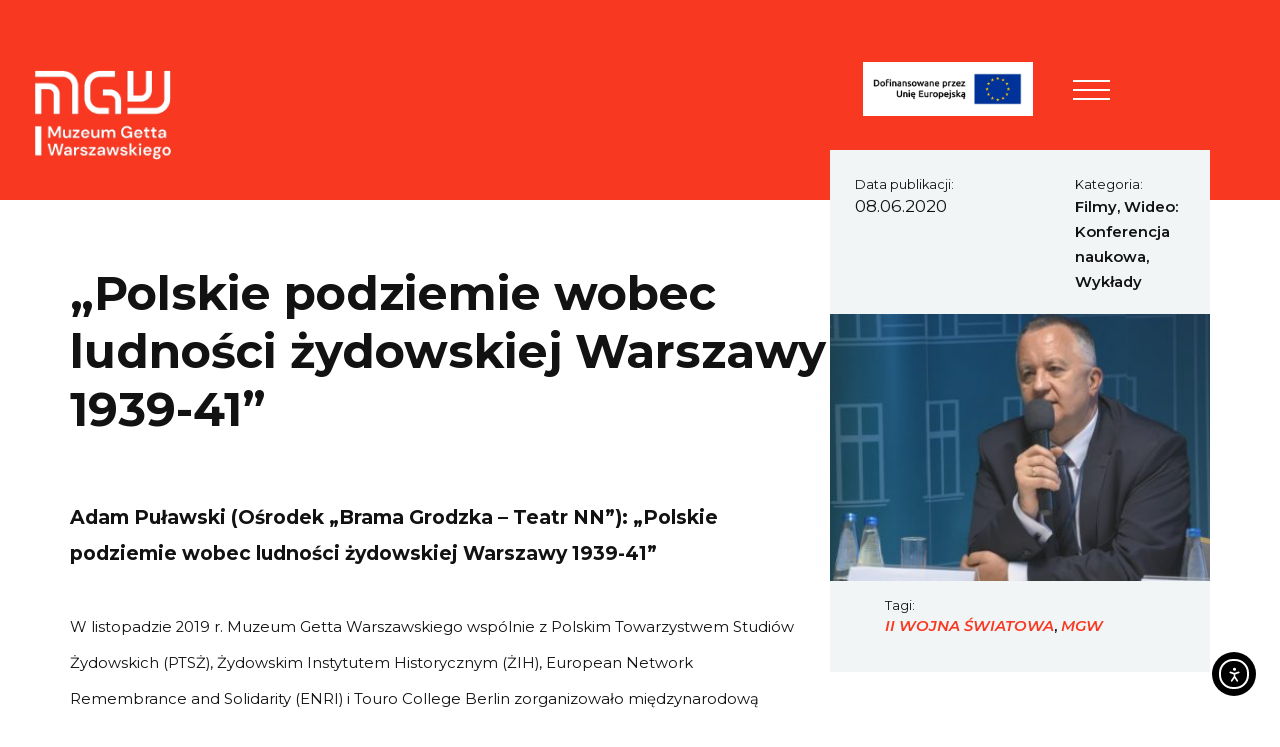

--- FILE ---
content_type: text/html; charset=UTF-8
request_url: https://1943.pl/artykul/polskie-podziemie-wobec-ludnosci-zydowskiej-warszawy-1939-41/
body_size: 30925
content:
<!DOCTYPE html>
<html lang="pl-PL" >
<head>
    <meta charset="utf-8">
    <meta name="viewport" content="width=device-width, initial-scale=1, shrink-to-fit=no">
    <title>&quot;Polskie podziemie wobec ludności żydowskiej Warszawy 1939-41&quot; - Muzeum Getta Warszawskiego</title>

      <link rel="icon" type="image/x-icon" href="https://1943.pl/wp-content/themes/muzeumgetta/favicons/favicon.ico" />
  <link rel="icon" type="image/png" href="https://1943.pl/wp-content/themes/muzeumgetta/favicons/favicon-16x16.png" sizes="16x16"/>
  <link rel="icon" type="image/png" href="https://1943.pl/wp-content/themes/muzeumgetta/favicons/favicon-32x32.png" sizes="32x32"/>
  <link rel="icon" type="image/png" href="https://1943.pl/wp-content/themes/muzeumgetta/favicons/android-chrome-192x192.png" sizes="192x192"/>
  <link rel="icon" type="image/png" href="https://1943.pl/wp-content/themes/muzeumgetta/favicons/android-chrome-512x512.png" sizes="512x512"/>
  <link rel="apple-touch-icon-precomposed" href="https://1943.pl/wp-content/themes/muzeumgetta/favicons/apple-touch-icon.png" sizes="180x180"/>

    <meta name='robots' content='index, follow, max-image-preview:large, max-snippet:-1, max-video-preview:-1' />
	<style>img:is([sizes="auto" i], [sizes^="auto," i]) { contain-intrinsic-size: 3000px 1500px }</style>
	
	<!-- This site is optimized with the Yoast SEO plugin v24.2 - https://yoast.com/wordpress/plugins/seo/ -->
	<link rel="canonical" href="https://1943.pl/artykul/polskie-podziemie-wobec-ludnosci-zydowskiej-warszawy-1939-41/" />
	<meta property="og:locale" content="pl_PL" />
	<meta property="og:type" content="article" />
	<meta property="og:title" content="&quot;Polskie podziemie wobec ludności żydowskiej Warszawy 1939-41&quot; - Muzeum Getta Warszawskiego" />
	<meta property="og:url" content="https://1943.pl/artykul/polskie-podziemie-wobec-ludnosci-zydowskiej-warszawy-1939-41/" />
	<meta property="og:site_name" content="Muzeum Getta Warszawskiego" />
	<meta property="article:modified_time" content="2022-04-28T13:29:15+00:00" />
	<meta name="twitter:card" content="summary_large_image" />
	<script type="application/ld+json" class="yoast-schema-graph">{"@context":"https://schema.org","@graph":[{"@type":"WebPage","@id":"https://1943.pl/artykul/polskie-podziemie-wobec-ludnosci-zydowskiej-warszawy-1939-41/","url":"https://1943.pl/artykul/polskie-podziemie-wobec-ludnosci-zydowskiej-warszawy-1939-41/","name":"\"Polskie podziemie wobec ludności żydowskiej Warszawy 1939-41\" - Muzeum Getta Warszawskiego","isPartOf":{"@id":"https://1943.pl/#website"},"datePublished":"2020-06-08T11:28:04+00:00","dateModified":"2022-04-28T13:29:15+00:00","breadcrumb":{"@id":"https://1943.pl/artykul/polskie-podziemie-wobec-ludnosci-zydowskiej-warszawy-1939-41/#breadcrumb"},"inLanguage":"pl-PL","potentialAction":[{"@type":"ReadAction","target":["https://1943.pl/artykul/polskie-podziemie-wobec-ludnosci-zydowskiej-warszawy-1939-41/"]}]},{"@type":"BreadcrumbList","@id":"https://1943.pl/artykul/polskie-podziemie-wobec-ludnosci-zydowskiej-warszawy-1939-41/#breadcrumb","itemListElement":[{"@type":"ListItem","position":1,"name":"Strona główna","item":"https://1943.pl/"},{"@type":"ListItem","position":2,"name":"&#8222;Polskie podziemie wobec ludności żydowskiej Warszawy 1939-41&#8221;"}]},{"@type":"WebSite","@id":"https://1943.pl/#website","url":"https://1943.pl/","name":"Muzeum Getta Warszawskiego","description":"Muzeum Getta Warszawskiego","potentialAction":[{"@type":"SearchAction","target":{"@type":"EntryPoint","urlTemplate":"https://1943.pl/?s={search_term_string}"},"query-input":{"@type":"PropertyValueSpecification","valueRequired":true,"valueName":"search_term_string"}}],"inLanguage":"pl-PL"}]}</script>
	<!-- / Yoast SEO plugin. -->


<link rel='dns-prefetch' href='//cdn.elementor.com' />
<link rel='dns-prefetch' href='//fonts.googleapis.com' />
<link rel='stylesheet' id='wp-block-library-css' href='https://1943.pl/wp-includes/css/dist/block-library/style.min.css?ver=107e99b080406511669456b5f12ecf5c'  media='all' />
<style id='classic-theme-styles-inline-css' type='text/css'>
/*! This file is auto-generated */
.wp-block-button__link{color:#fff;background-color:#32373c;border-radius:9999px;box-shadow:none;text-decoration:none;padding:calc(.667em + 2px) calc(1.333em + 2px);font-size:1.125em}.wp-block-file__button{background:#32373c;color:#fff;text-decoration:none}
</style>
<style id='global-styles-inline-css' type='text/css'>
:root{--wp--preset--aspect-ratio--square: 1;--wp--preset--aspect-ratio--4-3: 4/3;--wp--preset--aspect-ratio--3-4: 3/4;--wp--preset--aspect-ratio--3-2: 3/2;--wp--preset--aspect-ratio--2-3: 2/3;--wp--preset--aspect-ratio--16-9: 16/9;--wp--preset--aspect-ratio--9-16: 9/16;--wp--preset--color--black: #000000;--wp--preset--color--cyan-bluish-gray: #abb8c3;--wp--preset--color--white: #ffffff;--wp--preset--color--pale-pink: #f78da7;--wp--preset--color--vivid-red: #cf2e2e;--wp--preset--color--luminous-vivid-orange: #ff6900;--wp--preset--color--luminous-vivid-amber: #fcb900;--wp--preset--color--light-green-cyan: #7bdcb5;--wp--preset--color--vivid-green-cyan: #00d084;--wp--preset--color--pale-cyan-blue: #8ed1fc;--wp--preset--color--vivid-cyan-blue: #0693e3;--wp--preset--color--vivid-purple: #9b51e0;--wp--preset--gradient--vivid-cyan-blue-to-vivid-purple: linear-gradient(135deg,rgba(6,147,227,1) 0%,rgb(155,81,224) 100%);--wp--preset--gradient--light-green-cyan-to-vivid-green-cyan: linear-gradient(135deg,rgb(122,220,180) 0%,rgb(0,208,130) 100%);--wp--preset--gradient--luminous-vivid-amber-to-luminous-vivid-orange: linear-gradient(135deg,rgba(252,185,0,1) 0%,rgba(255,105,0,1) 100%);--wp--preset--gradient--luminous-vivid-orange-to-vivid-red: linear-gradient(135deg,rgba(255,105,0,1) 0%,rgb(207,46,46) 100%);--wp--preset--gradient--very-light-gray-to-cyan-bluish-gray: linear-gradient(135deg,rgb(238,238,238) 0%,rgb(169,184,195) 100%);--wp--preset--gradient--cool-to-warm-spectrum: linear-gradient(135deg,rgb(74,234,220) 0%,rgb(151,120,209) 20%,rgb(207,42,186) 40%,rgb(238,44,130) 60%,rgb(251,105,98) 80%,rgb(254,248,76) 100%);--wp--preset--gradient--blush-light-purple: linear-gradient(135deg,rgb(255,206,236) 0%,rgb(152,150,240) 100%);--wp--preset--gradient--blush-bordeaux: linear-gradient(135deg,rgb(254,205,165) 0%,rgb(254,45,45) 50%,rgb(107,0,62) 100%);--wp--preset--gradient--luminous-dusk: linear-gradient(135deg,rgb(255,203,112) 0%,rgb(199,81,192) 50%,rgb(65,88,208) 100%);--wp--preset--gradient--pale-ocean: linear-gradient(135deg,rgb(255,245,203) 0%,rgb(182,227,212) 50%,rgb(51,167,181) 100%);--wp--preset--gradient--electric-grass: linear-gradient(135deg,rgb(202,248,128) 0%,rgb(113,206,126) 100%);--wp--preset--gradient--midnight: linear-gradient(135deg,rgb(2,3,129) 0%,rgb(40,116,252) 100%);--wp--preset--font-size--small: 13px;--wp--preset--font-size--medium: 20px;--wp--preset--font-size--large: 36px;--wp--preset--font-size--x-large: 42px;--wp--preset--spacing--20: 0.44rem;--wp--preset--spacing--30: 0.67rem;--wp--preset--spacing--40: 1rem;--wp--preset--spacing--50: 1.5rem;--wp--preset--spacing--60: 2.25rem;--wp--preset--spacing--70: 3.38rem;--wp--preset--spacing--80: 5.06rem;--wp--preset--shadow--natural: 6px 6px 9px rgba(0, 0, 0, 0.2);--wp--preset--shadow--deep: 12px 12px 50px rgba(0, 0, 0, 0.4);--wp--preset--shadow--sharp: 6px 6px 0px rgba(0, 0, 0, 0.2);--wp--preset--shadow--outlined: 6px 6px 0px -3px rgba(255, 255, 255, 1), 6px 6px rgba(0, 0, 0, 1);--wp--preset--shadow--crisp: 6px 6px 0px rgba(0, 0, 0, 1);}:where(.is-layout-flex){gap: 0.5em;}:where(.is-layout-grid){gap: 0.5em;}body .is-layout-flex{display: flex;}.is-layout-flex{flex-wrap: wrap;align-items: center;}.is-layout-flex > :is(*, div){margin: 0;}body .is-layout-grid{display: grid;}.is-layout-grid > :is(*, div){margin: 0;}:where(.wp-block-columns.is-layout-flex){gap: 2em;}:where(.wp-block-columns.is-layout-grid){gap: 2em;}:where(.wp-block-post-template.is-layout-flex){gap: 1.25em;}:where(.wp-block-post-template.is-layout-grid){gap: 1.25em;}.has-black-color{color: var(--wp--preset--color--black) !important;}.has-cyan-bluish-gray-color{color: var(--wp--preset--color--cyan-bluish-gray) !important;}.has-white-color{color: var(--wp--preset--color--white) !important;}.has-pale-pink-color{color: var(--wp--preset--color--pale-pink) !important;}.has-vivid-red-color{color: var(--wp--preset--color--vivid-red) !important;}.has-luminous-vivid-orange-color{color: var(--wp--preset--color--luminous-vivid-orange) !important;}.has-luminous-vivid-amber-color{color: var(--wp--preset--color--luminous-vivid-amber) !important;}.has-light-green-cyan-color{color: var(--wp--preset--color--light-green-cyan) !important;}.has-vivid-green-cyan-color{color: var(--wp--preset--color--vivid-green-cyan) !important;}.has-pale-cyan-blue-color{color: var(--wp--preset--color--pale-cyan-blue) !important;}.has-vivid-cyan-blue-color{color: var(--wp--preset--color--vivid-cyan-blue) !important;}.has-vivid-purple-color{color: var(--wp--preset--color--vivid-purple) !important;}.has-black-background-color{background-color: var(--wp--preset--color--black) !important;}.has-cyan-bluish-gray-background-color{background-color: var(--wp--preset--color--cyan-bluish-gray) !important;}.has-white-background-color{background-color: var(--wp--preset--color--white) !important;}.has-pale-pink-background-color{background-color: var(--wp--preset--color--pale-pink) !important;}.has-vivid-red-background-color{background-color: var(--wp--preset--color--vivid-red) !important;}.has-luminous-vivid-orange-background-color{background-color: var(--wp--preset--color--luminous-vivid-orange) !important;}.has-luminous-vivid-amber-background-color{background-color: var(--wp--preset--color--luminous-vivid-amber) !important;}.has-light-green-cyan-background-color{background-color: var(--wp--preset--color--light-green-cyan) !important;}.has-vivid-green-cyan-background-color{background-color: var(--wp--preset--color--vivid-green-cyan) !important;}.has-pale-cyan-blue-background-color{background-color: var(--wp--preset--color--pale-cyan-blue) !important;}.has-vivid-cyan-blue-background-color{background-color: var(--wp--preset--color--vivid-cyan-blue) !important;}.has-vivid-purple-background-color{background-color: var(--wp--preset--color--vivid-purple) !important;}.has-black-border-color{border-color: var(--wp--preset--color--black) !important;}.has-cyan-bluish-gray-border-color{border-color: var(--wp--preset--color--cyan-bluish-gray) !important;}.has-white-border-color{border-color: var(--wp--preset--color--white) !important;}.has-pale-pink-border-color{border-color: var(--wp--preset--color--pale-pink) !important;}.has-vivid-red-border-color{border-color: var(--wp--preset--color--vivid-red) !important;}.has-luminous-vivid-orange-border-color{border-color: var(--wp--preset--color--luminous-vivid-orange) !important;}.has-luminous-vivid-amber-border-color{border-color: var(--wp--preset--color--luminous-vivid-amber) !important;}.has-light-green-cyan-border-color{border-color: var(--wp--preset--color--light-green-cyan) !important;}.has-vivid-green-cyan-border-color{border-color: var(--wp--preset--color--vivid-green-cyan) !important;}.has-pale-cyan-blue-border-color{border-color: var(--wp--preset--color--pale-cyan-blue) !important;}.has-vivid-cyan-blue-border-color{border-color: var(--wp--preset--color--vivid-cyan-blue) !important;}.has-vivid-purple-border-color{border-color: var(--wp--preset--color--vivid-purple) !important;}.has-vivid-cyan-blue-to-vivid-purple-gradient-background{background: var(--wp--preset--gradient--vivid-cyan-blue-to-vivid-purple) !important;}.has-light-green-cyan-to-vivid-green-cyan-gradient-background{background: var(--wp--preset--gradient--light-green-cyan-to-vivid-green-cyan) !important;}.has-luminous-vivid-amber-to-luminous-vivid-orange-gradient-background{background: var(--wp--preset--gradient--luminous-vivid-amber-to-luminous-vivid-orange) !important;}.has-luminous-vivid-orange-to-vivid-red-gradient-background{background: var(--wp--preset--gradient--luminous-vivid-orange-to-vivid-red) !important;}.has-very-light-gray-to-cyan-bluish-gray-gradient-background{background: var(--wp--preset--gradient--very-light-gray-to-cyan-bluish-gray) !important;}.has-cool-to-warm-spectrum-gradient-background{background: var(--wp--preset--gradient--cool-to-warm-spectrum) !important;}.has-blush-light-purple-gradient-background{background: var(--wp--preset--gradient--blush-light-purple) !important;}.has-blush-bordeaux-gradient-background{background: var(--wp--preset--gradient--blush-bordeaux) !important;}.has-luminous-dusk-gradient-background{background: var(--wp--preset--gradient--luminous-dusk) !important;}.has-pale-ocean-gradient-background{background: var(--wp--preset--gradient--pale-ocean) !important;}.has-electric-grass-gradient-background{background: var(--wp--preset--gradient--electric-grass) !important;}.has-midnight-gradient-background{background: var(--wp--preset--gradient--midnight) !important;}.has-small-font-size{font-size: var(--wp--preset--font-size--small) !important;}.has-medium-font-size{font-size: var(--wp--preset--font-size--medium) !important;}.has-large-font-size{font-size: var(--wp--preset--font-size--large) !important;}.has-x-large-font-size{font-size: var(--wp--preset--font-size--x-large) !important;}
:where(.wp-block-post-template.is-layout-flex){gap: 1.25em;}:where(.wp-block-post-template.is-layout-grid){gap: 1.25em;}
:where(.wp-block-columns.is-layout-flex){gap: 2em;}:where(.wp-block-columns.is-layout-grid){gap: 2em;}
:root :where(.wp-block-pullquote){font-size: 1.5em;line-height: 1.6;}
</style>
<link rel='stylesheet' id='h5p-plugin-styles-css' href='https://1943.pl/wp-content/plugins/h5p/h5p-php-library/styles/h5p.css?ver=1.15.8'  media='all' />
<link rel='stylesheet' id='ea11y-widget-fonts-css' href='https://1943.pl/wp-content/plugins/pojo-accessibility/assets/build/fonts.css?ver=3.4.0'  media='all' />
<link rel='stylesheet' id='ea11y-skip-link-css' href='https://1943.pl/wp-content/plugins/pojo-accessibility/assets/build/skip-link.css?ver=3.4.0'  media='all' />
<link rel='stylesheet' id='google-font-css' href='https://fonts.googleapis.com/css?family=Montserrat%3A400%2C400i%2C500%2C500i%2C600%2C600i%2C700%2C700i%2C900%2C900i&#038;display=swap&#038;ver=107e99b080406511669456b5f12ecf5c'  media='all' />
<link rel='stylesheet' id='app-css-css' href='https://1943.pl/wp-content/themes/muzeumgetta/assets/css/app-single.css?ver=1.6.0'  media='all' />
<link rel="https://api.w.org/" href="https://1943.pl/wp-json/" /><link rel="alternate" title="oEmbed (JSON)" type="application/json+oembed" href="https://1943.pl/wp-json/oembed/1.0/embed?url=https%3A%2F%2F1943.pl%2Fartykul%2Fpolskie-podziemie-wobec-ludnosci-zydowskiej-warszawy-1939-41%2F" />
<link rel="alternate" title="oEmbed (XML)" type="text/xml+oembed" href="https://1943.pl/wp-json/oembed/1.0/embed?url=https%3A%2F%2F1943.pl%2Fartykul%2Fpolskie-podziemie-wobec-ludnosci-zydowskiej-warszawy-1939-41%2F&#038;format=xml" />
<link rel="alternate" hreflang="x-default" href="https://1943.pl/artykul/polskie-podziemie-wobec-ludnosci-zydowskiej-warszawy-1939-41/" title="pl_PL" />
    <script>
        window.ajaxurl = 'https://1943.pl/wp-admin/admin-ajax.php';
    </script>
    		<style type="text/css" id="wp-custom-css">
			@media only screen and (min-width: 1200px) {
	.clndr__nav{
        -webkit-box-orient: vertical;
       -webkit-box-direction: normal;
        -ms-flex-flow: column;
        flex-flow: column;
        -webkit-box-align: end;
        -ms-flex-align: end;
        align-items: flex-end;
	}
	.clndr__nav button{
     padding: 0;
    margin: 15px 0;
		font-size:1.5rem
  }
	 .clndr__timeline{
  	display:none;
 		}
}

@media only screen and (min-width: 992px) {
    .contentHeader {
        max-height: 720px!important;
    }
}


@media only screen and (min-width: 1300px) {
    .article__imagebox {
        margin-top: 15em!important;
    }
}

.mejs__offscreen{
	font-size: 15px!important;
}

.mejs__time{
	font-size:15px!important;
}
@media only screen and (min-width: 320px){
	.feniks-link .newico{
			width:120px!important;
			margin-top:0rem!important;
		}
	.pageHeader__navTrigger{
		margin-right:135px!important;
	}
}


@media only screen and (min-width: 768px){
	.feniks-link .newico{
			width:170px!important;
			margin-top:-0.5rem!important;
		}
}

	@media only screen and (min-width: 1300px) {
	ul.pageHeader__tools{
		right:120px!important;
	}
		.feniks-link .newico{
			width:170px!important;
			margin-top:-1rem!important;
		}
		.pageHeader__tools li{
			padding-left: 20px;
		}
}






		</style>
		
    
    <!-- Meta Pixel Code -->

<script>

!function(f,b,e,v,n,t,s)

{if(f.fbq)return;n=f.fbq=function(){n.callMethod?

n.callMethod.apply(n,arguments):n.queue.push(arguments)};

if(!f._fbq)f._fbq=n;n.push=n;n.loaded=!0;n.version='2.0';

n.queue=[];t=b.createElement(e);t.async=!0;

t.src=v;s=b.getElementsByTagName(e)[0];

s.parentNode.insertBefore(t,s)}(window, document,'script',

'https://connect.facebook.net/en_US/fbevents.js');

fbq('init', '718615093265612');

fbq('track', 'PageView');

</script>

<noscript><img height="1" width="1" style="display:none"

src=https://www.facebook.com/tr?id=718615093265612&ev=PageView&noscript=1

/></noscript>

<!-- End Meta Pixel Code --></head>

<body class="article-template-default single single-article postid-3683 ally-default ">

<div class="pagewrap" id="pagetop">

    <!-- page header -->
    <a href="#content" class="skipLink">Przejdź do treści</a>

<!-- pageHeader -->
<div class="pageHeader">
    <div class="logo-container">
                <a class="pageHeader__logo" href="https://1943.pl/">
                    <img src="https://1943.pl/wp-content/uploads/2020/04/MGW_PL_White.png" alt="Muzeum Getta Warszawskiego">
                </a>
                                </div>
    <div class="container-fluid">
        <div class="row">
                    <div class="pageHeader__navbar col-12 col-md-12 col-xl-12 col-xxl-12">
        

            <!-- header navbar -->

                <nav class="pageHeader__nav">
                    <!-- navigation trigger open close -->
                    <div class="pageHeader__navTrigger" style="margin-left: 20px;">
                        <button class="navTrigger" aria-expanded="false" aria-controls="menu">
                            <span>Menu</span>
                            <span></span>
                            <span></span>
                        </button>
                    </div>

                    <!-- navigation container -->
                    <div class="pageHeader__navContent">
                          <ul class="pageHeader__tools" style="right: 60px;">
        

                <li class="langNav">
            <button class="js-triggerlangnav" aria-expanded="false" aria-controls="langmenu">PL</button>

            <ul class="langNav__panel" id="langmenu">
                                                            <li class="active">
                            <a href="https://1943.pl/artykul/polskie-podziemie-wobec-ludnosci-zydowskiej-warszawy-1939-41/">PL</a>
                        </li>
                                                                                <li >
                            <a href="https://1943.pl/en/">EN</a>
                        </li>
                                                                                    </ul>
        </li>
        <li>
            <button class="js-search" aria-label="Otwórz wyszukiwarkę" aria-controls="searchForm" aria-expanded="false">
                <img class="newico" alt="" role="presentation" src="https://1943.pl/wp-content/themes/muzeumgetta/assets/img//newico/mgw-icon-search.svg"/>
            </button>
        </li>

                                  </ul>
                   <!-- search panel -->
                    <form id="searchForm" class="pageHeader__search" aria-hidden="true" action="https://1943.pl/" method="get">
                        <div role="search">
                            <label for="search" aria-label="Szukaj">
                                <span class="wcaglabel">Szukaj</span>
                                <input title="Szukaj" type="text" name="s" id="search" />
                                <em class="icon-search"></em>
                            </label>
                            <a href="#" role="button" title="Zamknij" class="js-closesearch" aria-label="Zamknij"><span class="icon-close1"></span></a>
                        </div>
                    </form>
                        <!-- main menu -->
                        <ul class="pageNav pageHeader__menu" id="menu">
                                                            <li class="pageNav__item  menu-item menu-item-type-post_type menu-item-object-page menu-item-6807 menu-item-has-children">
                                    <a href="https://1943.pl/o-nas/" aria-label="O muzeum" >
                                        O muzeum
                                    </a>
                                                                            <button class="js-togglesubmenu"><em class="icon-angle-right"></em><span class="wcaglabel">Submenu</span></button>
                                    
                                                                            <ul class="pageNav__submenu sub-menu">
                                                                                            <li class="sub-menu-item  menu-item menu-item-type-taxonomy menu-item-object-category menu-item-14107">
                                                    <a href="https://1943.pl/aktualnosci2/" aria-label="Aktualności">Aktualności</a>

                                                                                                    </li>
                                                                                            <li class="sub-menu-item  menu-item menu-item-type-post_type menu-item-object-page menu-item-439">
                                                    <a href="https://1943.pl/misja/" aria-label="Misja">Misja</a>

                                                                                                    </li>
                                                                                            <li class="sub-menu-item  menu-item menu-item-type-post_type menu-item-object-page menu-item-3561">
                                                    <a href="https://1943.pl/miejsce/" aria-label="Miejsce">Miejsce</a>

                                                                                                    </li>
                                                                                            <li class="sub-menu-item  menu-item menu-item-type-custom menu-item-object-custom menu-item-3494">
                                                    <a href="https://1943.pl/zespol-muzeum/" aria-label="Zespół">Zespół</a>

                                                                                                    </li>
                                                                                            <li class="sub-menu-item  menu-item menu-item-type-post_type menu-item-object-page menu-item-602">
                                                    <a href="https://1943.pl/rada-muzeum/" aria-label="Rada muzeum">Rada muzeum</a>

                                                                                                    </li>
                                                                                            <li class="sub-menu-item  menu-item menu-item-type-post_type menu-item-object-page menu-item-14025 menu-item-has-children">
                                                    <a href="https://1943.pl/ogloszenia/" aria-label="Ogłoszenia">Ogłoszenia</a>

                                                                                                            <ul class="pageNav__subsub">
                                                                                                                            <li class="sub-menu-item  menu-item menu-item-type-post_type menu-item-object-page menu-item-14025 menu-item-has-children">
                                                                    <a href="https://1943.pl/oferty-pracy/" aria-label="Oferty pracy">Oferty pracy</a>
                                                                </li>
                                                                                                                            <li class="sub-menu-item  menu-item menu-item-type-post_type menu-item-object-page menu-item-14025 menu-item-has-children">
                                                                    <a href="https://1943.pl/przetargi/" aria-label="Przetargi">Przetargi</a>
                                                                </li>
                                                                                                                    </ul>
                                                                                                    </li>
                                                                                            <li class="sub-menu-item  menu-item menu-item-type-custom menu-item-object-custom menu-item-13593">
                                                    <a href="https://1943.pl/dotacje/" aria-label="Dotacje">Dotacje</a>

                                                                                                    </li>
                                                                                    </ul>
                                                                    </li>
                                                            <li class="pageNav__item  menu-item menu-item-type-post_type menu-item-object-page menu-item-1227 menu-item-has-children">
                                    <a href="https://1943.pl/zbiory/" aria-label="Zbieramy" >
                                        Zbieramy
                                    </a>
                                                                            <button class="js-togglesubmenu"><em class="icon-angle-right"></em><span class="wcaglabel">Submenu</span></button>
                                    
                                                                            <ul class="pageNav__submenu sub-menu">
                                                                                            <li class="sub-menu-item  menu-item menu-item-type-taxonomy menu-item-object-category menu-item-4436">
                                                    <a href="https://1943.pl/zbieramy-swiadectwa/" aria-label="Zbieramy świadectwa">Zbieramy świadectwa</a>

                                                                                                    </li>
                                                                                    </ul>
                                                                    </li>
                                                            <li class="pageNav__item  menu-item menu-item-type-taxonomy menu-item-object-category menu-item-12930">
                                    <a href="https://1943.pl/budujemy/" aria-label="Budujemy" >
                                        Budujemy
                                    </a>
                                    
                                                                    </li>
                                                            <li class="pageNav__item  menu-item menu-item-type-post_type menu-item-object-page menu-item-14252 menu-item-has-children">
                                    <a href="https://1943.pl/pamietamy/" aria-label="Pamiętamy" >
                                        Pamiętamy
                                    </a>
                                                                            <button class="js-togglesubmenu"><em class="icon-angle-right"></em><span class="wcaglabel">Submenu</span></button>
                                    
                                                                            <ul class="pageNav__submenu sub-menu">
                                                                                            <li class="sub-menu-item  menu-item menu-item-type-custom menu-item-object-custom menu-item-2978">
                                                    <a href="https://1943.pl/historiagw/" aria-label="Getto warszawskie">Getto warszawskie</a>

                                                                                                    </li>
                                                                                            <li class="sub-menu-item  menu-item menu-item-type-taxonomy menu-item-object-category menu-item-13584">
                                                    <a href="https://1943.pl/getta-w-okupowanej-polsce/" aria-label="Getta w okupowanej Polsce">Getta w okupowanej Polsce</a>

                                                                                                    </li>
                                                                                            <li class="sub-menu-item  menu-item menu-item-type-post_type menu-item-object-page menu-item-15199 menu-item-has-children">
                                                    <a href="https://1943.pl/pamietamy/mila-18/" aria-label="Miła 18 – wykopaliska archeologiczne">Miła 18 – wykopaliska archeologiczne</a>

                                                                                                            <ul class="pageNav__subsub">
                                                                                                                            <li class="sub-menu-item  menu-item menu-item-type-post_type menu-item-object-page menu-item-15199 menu-item-has-children">
                                                                    <a href="https://forms.office.com/Pages/ResponsePage.aspx?id=g5xT_QyyCkeeLSrr00cq1GU0bTRLPppClqNUsv3mbwpUMExZOUc3NDZRWDdTNE5FVTFXSjdPOUtFUC4u" aria-label="Co dalej z Miłą 18?">Co dalej z Miłą 18?</a>
                                                                </li>
                                                                                                                            <li class="sub-menu-item  menu-item menu-item-type-post_type menu-item-object-page menu-item-15199 menu-item-has-children">
                                                                    <a href="https://1943.pl/wykopaliska/" aria-label="Miła 18 - aktualności">Miła 18 - aktualności</a>
                                                                </li>
                                                                                                                            <li class="sub-menu-item  menu-item menu-item-type-post_type menu-item-object-page menu-item-15199 menu-item-has-children">
                                                                    <a href="https://1943.pl/mural/" aria-label="Mural na Miłej">Mural na Miłej</a>
                                                                </li>
                                                                                                                    </ul>
                                                                                                    </li>
                                                                                            <li class="sub-menu-item  menu-item menu-item-type-taxonomy menu-item-object-category menu-item-15200">
                                                    <a href="https://1943.pl/ludzie-getta/" aria-label="Ludzie Getta">Ludzie Getta</a>

                                                                                                    </li>
                                                                                            <li class="sub-menu-item  menu-item menu-item-type-taxonomy menu-item-object-category menu-item-3637">
                                                    <a href="https://1943.pl/felietony-historyczne/" aria-label="Felietony historyczne">Felietony historyczne</a>

                                                                                                    </li>
                                                                                            <li class="sub-menu-item  menu-item menu-item-type-post_type menu-item-object-page menu-item-14875">
                                                    <a href="https://1943.pl/rozmowy-ze-swiadkami/" aria-label="Rozmowy ze świadkami">Rozmowy ze świadkami</a>

                                                                                                    </li>
                                                                                            <li class="sub-menu-item  menu-item menu-item-type-post_type menu-item-object-page menu-item-932">
                                                    <a href="https://1943.pl/miejsca-pamieci/" aria-label="Miejsca pamięci">Miejsca pamięci</a>

                                                                                                    </li>
                                                                                            <li class="sub-menu-item  menu-item menu-item-type-taxonomy menu-item-object-category menu-item-14253">
                                                    <a href="https://1943.pl/miasto-za-murem/" aria-label="Miasto za murem">Miasto za murem</a>

                                                                                                    </li>
                                                                                            <li class="sub-menu-item  menu-item menu-item-type-post_type menu-item-object-page menu-item-395">
                                                    <a href="https://1943.pl/kalendarium/" aria-label="Kalendarium historyczne">Kalendarium historyczne</a>

                                                                                                    </li>
                                                                                            <li class="sub-menu-item  menu-item menu-item-type-taxonomy menu-item-object-category menu-item-13599">
                                                    <a href="https://1943.pl/macewy-pamieci/" aria-label="Macewy Pamięci">Macewy Pamięci</a>

                                                                                                    </li>
                                                                                            <li class="sub-menu-item  menu-item menu-item-type-post_type menu-item-object-page menu-item-927">
                                                    <a href="https://1943.pl/mapy/" aria-label="Mapy">Mapy</a>

                                                                                                    </li>
                                                                                    </ul>
                                                                    </li>
                                                            <li class="pageNav__item  menu-item menu-item-type-post_type menu-item-object-page menu-item-16516">
                                    <a href="https://1943.pl/spacery-2/" aria-label="Spacery" >
                                        Spacery
                                    </a>
                                    
                                                                    </li>
                                                            <li class="pageNav__item  menu-item menu-item-type-custom menu-item-object-custom menu-item-13973 menu-item-has-children">
                                    <a href="https://1943.pl/wystawy-mgw-2/" aria-label="Wystawy" >
                                        Wystawy
                                    </a>
                                                                            <button class="js-togglesubmenu"><em class="icon-angle-right"></em><span class="wcaglabel">Submenu</span></button>
                                    
                                                                            <ul class="pageNav__submenu sub-menu">
                                                                                            <li class="sub-menu-item  menu-item menu-item-type-post_type menu-item-object-page menu-item-13985">
                                                    <a href="https://1943.pl/wystawa-stala/" aria-label="Wystawa stała">Wystawa stała</a>

                                                                                                    </li>
                                                                                            <li class="sub-menu-item  menu-item menu-item-type-post_type menu-item-object-page menu-item-14527">
                                                    <a href="https://1943.pl/ofiara-zydow-na-rzecz-funduszu-obrony-narodowej/" aria-label="Wystawa czasowa">Wystawa czasowa</a>

                                                                                                    </li>
                                                                                            <li class="sub-menu-item  menu-item menu-item-type-post_type menu-item-object-page menu-item-16594">
                                                    <a href="https://1943.pl/wystawa-plenerowa/" aria-label="Wystawa plenerowa „Miła”">Wystawa plenerowa „Miła”</a>

                                                                                                    </li>
                                                                                    </ul>
                                                                    </li>
                                                            <li class="pageNav__item  menu-item menu-item-type-post_type menu-item-object-page menu-item-14638 menu-item-has-children">
                                    <a href="https://1943.pl/edukacja/" aria-label="Edukacja" >
                                        Edukacja
                                    </a>
                                                                            <button class="js-togglesubmenu"><em class="icon-angle-right"></em><span class="wcaglabel">Submenu</span></button>
                                    
                                                                            <ul class="pageNav__submenu sub-menu">
                                                                                            <li class="sub-menu-item  menu-item menu-item-type-post_type menu-item-object-page menu-item-14640">
                                                    <a href="https://1943.pl/dla-szkol/" aria-label="Dla szkół">Dla szkół</a>

                                                                                                    </li>
                                                                                            <li class="sub-menu-item  menu-item menu-item-type-taxonomy menu-item-object-category menu-item-3056">
                                                    <a href="https://1943.pl/archiwum-dla-nauczycieli/" aria-label="Dla nauczycieli">Dla nauczycieli</a>

                                                                                                    </li>
                                                                                            <li class="sub-menu-item  menu-item menu-item-type-post_type menu-item-object-page menu-item-5465 menu-item-has-children">
                                                    <a href="https://1943.pl/spacery-edukacyjne/" aria-label="Spacery">Spacery</a>

                                                                                                            <ul class="pageNav__subsub">
                                                                                                                            <li class="sub-menu-item  menu-item menu-item-type-post_type menu-item-object-page menu-item-5465 menu-item-has-children">
                                                                    <a href="https://1943.pl/spacery-edukacyjne-2/" aria-label="Spacery edukacyjne">Spacery edukacyjne</a>
                                                                </li>
                                                                                                                            <li class="sub-menu-item  menu-item menu-item-type-post_type menu-item-object-page menu-item-5465 menu-item-has-children">
                                                                    <a href="https://1943.pl/spacery-varsavianistyczne/" aria-label="Spacery varsavianistyczne">Spacery varsavianistyczne</a>
                                                                </li>
                                                                                                                            <li class="sub-menu-item  menu-item menu-item-type-post_type menu-item-object-page menu-item-5465 menu-item-has-children">
                                                                    <a href="https://1943.pl/wideo-spacery-varsavianistyczne-sladami-getta/" aria-label="Wirtualne spacery śladami getta">Wirtualne spacery śladami getta</a>
                                                                </li>
                                                                                                                    </ul>
                                                                                                    </li>
                                                                                            <li class="sub-menu-item  menu-item menu-item-type-taxonomy menu-item-object-category menu-item-4428 menu-item-has-children">
                                                    <a href="https://1943.pl/gry-edukacyjne/" aria-label="Gry edukacyjne">Gry edukacyjne</a>

                                                                                                            <ul class="pageNav__subsub">
                                                                                                                            <li class="sub-menu-item  menu-item menu-item-type-taxonomy menu-item-object-category menu-item-4428 menu-item-has-children">
                                                                    <a href="https://1943.pl/gra-sladami-powstania-w-getcie-warszawskim/" aria-label="Gra śladami powstania w getcie warszawskim">Gra śladami powstania w getcie warszawskim</a>
                                                                </li>
                                                                                                                    </ul>
                                                                                                    </li>
                                                                                            <li class="sub-menu-item  menu-item menu-item-type-post_type menu-item-object-page menu-item-14876">
                                                    <a href="https://1943.pl/filmy-edukacyjne/" aria-label="Filmy edukacyjne">Filmy edukacyjne</a>

                                                                                                    </li>
                                                                                            <li class="sub-menu-item  menu-item menu-item-type-post_type menu-item-object-page menu-item-6372 menu-item-has-children">
                                                    <a href="https://1943.pl/materialy-edukacyjne/" aria-label="Materiały edukacyjne">Materiały edukacyjne</a>

                                                                                                            <ul class="pageNav__subsub">
                                                                                                                            <li class="sub-menu-item  menu-item menu-item-type-post_type menu-item-object-page menu-item-6372 menu-item-has-children">
                                                                    <a href="https://1943.pl/materialy-edukacyjne-80-rocznica-aktion-reinhardt/" aria-label="„Aktion Reinhardt”">„Aktion Reinhardt”</a>
                                                                </li>
                                                                                                                            <li class="sub-menu-item  menu-item menu-item-type-post_type menu-item-object-page menu-item-6372 menu-item-has-children">
                                                                    <a href="https://1943.pl/sefer-falenic/" aria-label="Sefer Falenic">Sefer Falenic</a>
                                                                </li>
                                                                                                                    </ul>
                                                                                                    </li>
                                                                                    </ul>
                                                                    </li>
                                                            <li class="pageNav__item  menu-item menu-item-type-post_type menu-item-object-page menu-item-14726">
                                    <a href="https://1943.pl/feniks/" aria-label="FENIKS" >
                                        FENIKS
                                    </a>
                                    
                                                                    </li>
                                                            <li class="pageNav__item  menu-item menu-item-type-post_type menu-item-object-page menu-item-12377">
                                    <a href="https://1943.pl/wesprzyj-muzeum/" aria-label="Wesprzyj Muzeum" >
                                        Wesprzyj Muzeum
                                    </a>
                                    
                                                                    </li>
                                                            <li class="pageNav__item  menu-item menu-item-type-custom menu-item-object-custom menu-item-4693">
                                    <a href="http://sklep.1943.pl" aria-label="Sklep" >
                                        Sklep
                                    </a>
                                    
                                                                    </li>
                                                    </ul>
                    </div> <!-- /.pageHeader__navContent -->
                </nav>

                                    <a href="https://1943.pl/feniks/" class="feniks-link" aria-label="FENIKS" style="display: block; float: right;" title="FENIKS"><img class="newico" alt="" role="presentation" src="https://1943.pl/wp-content/themes/muzeumgetta/assets/img//logo_UE_rgb-3.jpg" style="height: auto; width: 350px; margin-top: -60px; margin-right: 20px;"/></a>
                
                            </div> <!-- /.pageHeader__navbar -->
        </div>
    </div> <!-- ./container-fluid -->



</div> <!-- /.pageHeader -->

    <style>
        .feniks-link:hover {
            opacity: 0.5;
        }

        @media(max-width: 1299px) {
            .pageHeader__navContent {
                margin-top: -20px;
            }
        }

        @media(max-width: 767px) {
            .pageHeader__navTrigger {
                margin-right: 70px;
            }
        }
    </style>
    
    <main id="content">
        <!-- page sections -->
        
<div class="subpageHeader">
    <div class="subpageHeader__bg"></div>
</div> <!-- /.subpageHeader -->

<div class="container-fluid">
    <article class="row no-gutters article__wrap">
        <div class="col-12 col-lg-8 col-xxl-6 article">
            <header class="article__header">
                <h1 class="article__title">&#8222;Polskie podziemie wobec ludności żydowskiej Warszawy 1939-41&#8221;</h1>
            </header>

                                                    
                
                
                <div class="article__section article__lead">
    <p>Adam Puławski (Ośrodek „Brama Grodzka – Teatr NN&#8221;): &#8222;Polskie podziemie wobec ludności żydowskiej Warszawy 1939-41&#8221;</p>

</div>
                            
                
                
                <div class="article__section">
   <p>W listopadzie 2019 r. Muzeum Getta Warszawskiego wspólnie z Polskim Towarzystwem Studiów Żydowskich (PTSŻ), Żydowskim Instytutem Historycznym (ŻIH), European Network Remembrance and Solidarity (ENRI) i Touro College Berlin zorganizowało międzynarodową konferencję naukową pt. „The Beginning of Nazi Occupation: Patterns of Continuity and Changes in Jewish and Polish Life”. Wydarzenie wpisało się w przypadającą w ubiegłym roku 80. rocznicę wybuchu drugiej wojny światowej. Jego celem było dokonanie pogłębionej, naukowej analizy wpływu okupacji niemieckiej na sytuację na ziemiach polskich i postaw ludności w pierwszym roku wojny, ale także porównanie paradygmatów badawczych i podejścia metodologicznego. W konferencji wzięło udział kilkudziesięcioro badaczy z kraju i zza granicy. Zapraszamy na kolejny wykład.</p>

</div> <!-- /.article__section -->
                                                
                                    
                                                        <div class="article__embeds js-overflowable">
                
                
                <div class="mediaBox mediaBox--simpler">
    <div class="mediaBox__slides">
        <figure>
            <div class="mediaBox__figure">
                
                                    <div class="item">
                        <video class="embed-responsive-item" preload="none" style="width:100%;height:100%" controls>
                            <source type="video/youtube" src="https://www.youtube.com/watch?v=UO0HjKoVlTw" />
                        </video>
                    </div>
                
                
                            </div>
        </figure>
    </div>

    </div>
                        
                                            </div>
                  </div> <!-- /.article__content -->

                                    <aside class="col-12 col-lg-4 col-xxl-6 article__sidebars">
            <!-- authorBox -->
<div class="article__meta">
        <div class="authorBox">
        <div class="authorBox__content">

            
            <div class="authorBox__row flexCols">
                <div class="authorBox__col">
                    <span class="authorBox__label">Data publikacji:</span>
                    <div class="time">08.06.2020</div>
                </div>

                                    <div class="authorBox__col">
                        <span class="authorBox__label">Kategoria:</span>
                        <span class="authorBox__val"><a href="https://1943.pl/filmy/">Filmy</a>, <a href="https://1943.pl/wideoblog-konferencja-naukowa/">Wideo: Konferencja naukowa</a>, <a href="https://1943.pl/wyklady/">Wykłady</a></span>
                    </div>
                            </div>
                            <div class="authorBox__row__thumb" >
                    <div class="authorBox__col">
                        <figure>
                            <img src="https://1943.pl/wp-content/uploads/2020/06/Adam-Puławski-370x260.jpg" alt="">
                        </figure>
                    </div>
                </div>
                                        <div class="authorBox__row">
                    <span class="authorBox__label">Tagi:</span>
                    <span class="authorBox__val authorBox__tags">
                        <a href="https://1943.pl/tag/ii-wojna-swiatowa/">II wojna światowa</a>, <a href="https://1943.pl/tag/muzeum-getta-warszawskiego/">MGW</a>
                    </span>
                </div>
                    </div>
    </div> <!-- /.authorBox -->
    
    </div>

                    </aside> <!-- /.article__sidebars -->
  
    </article> <!-- /.article -->
</div>


<div class="container-fluid">
    <article class="row no-gutters article__wrap">
         <div class="col-12 article">
                                                
            
         </div>
        <footer class="article__footer col-12">
                        <a href="http://1943.pl/wp-content/uploads/pdf/polskie-podziemie-wobec-ludnosci-zydowskiej-warszawy-1939-41_pl.pdf" class="attchsBox__all" download>
                                    <span>Pobierz artykuł</span>
                        <div><em class="icon-download"></em></div>
        </a>
    
    <a href="#pagetop" class="arrowButton scrolltop js-scrollTop" title="Powrót do góry">
        <em class="icon-arrow-thin-right"></em>
    </a>
</footer>    </article> <!-- /.article -->

</div> <!-- /.container-fluid -->

    </main>

    
    
    <!-- page footer -->
    <footer class="pageFooter">
    <div class="container-fluid">
        <div class="row no-gutters">
            <div class="col-12 col-lg-8 col-xl-8 pageFooter__navs">
                                    <section class="pageFooter__nav">
                        <h2 class="pageFooter__title">
                                                            <a href="https://1943.pl/o-nas/">O muzeum</a>
                                                    </h2>
                                                    <ul>
                                                                    <li><a href="https://1943.pl/folder-muzeum-getta-warszawskiego/">Zapraszamy do zapoznania się z naszymi dotychczasowymi działaniami</a></li>
                                                            </ul>
                                            </section>
                                    <section class="pageFooter__nav">
                        <h2 class="pageFooter__title">
                                                            <a href="https://1943.pl/aktualnosci2/">Aktualności</a>
                                                    </h2>
                                            </section>
                                    <section class="pageFooter__nav">
                        <h2 class="pageFooter__title">
                                                            <a href="https://1943.pl/kontakt/">Kontakt</a>
                                                    </h2>
                                            </section>
                                    <section class="pageFooter__nav">
                        <h2 class="pageFooter__title">
                                                            <a href="https://1943.pl/oferty-pracy/">Oferty pracy</a>
                                                    </h2>
                                            </section>
                                    <section class="pageFooter__nav">
                        <h2 class="pageFooter__title">
                                                            <a href="https://1943.pl/rodo/">RODO</a>
                                                    </h2>
                                            </section>
                                    <section class="pageFooter__nav">
                        <h2 class="pageFooter__title">
                                                            <a href="https://1943.pl/deklaracja-dostepnosci/">Deklaracja dostępności</a>
                                                    </h2>
                                            </section>
                                    <section class="pageFooter__nav">
                        <h2 class="pageFooter__title">
                                                            <a href="https://1943.ezamawiajacy.pl/">Zamówienia Publiczne</a>
                                                    </h2>
                                            </section>
                            </div>


             <div class="col-12 col-lg-4 col-xl-4">
                <section class="pageFooter__nav">
                    <h2 class="pageFooter__title">Muzeum Getta Warszawskiego</h2>
                    <p>ul. Zielna 39<br />
00 – 108 Warszawa<br />
<br />
Tel.: + 48 22 419 92 50<br />
Tel.: + 48 22 419 92 53<br />
e-mail: muzeum@1943.pl<br />
<br />
Adres do Doręczeń Elektronicznych (ADE): AE:PL-38894-89703-SAFSC-24<br />
NIP: 5252745009</p>
                </section>
            </div>
        </div> <!-- /.row -->
        <img class="pageFooter__logo3" src="https://1943.pl/wp-content/themes/muzeumgetta/assets/img//mgw-museum-icon.svg" alt="Muzeum Getta Warszawskiego">

    </div> <!-- /.container-fluid -->
</footer> <!-- /.pageFooter -->

<footer class="pageFooter--bottom">
    <div class="container-fluid">
        <div class="row no-gutters">
            <div class="col-md-12 col-sm-12">
                                    <a href="javascript:;" class="belka-eu">
                        <img src="https://1943.pl/wp-content/themes/muzeumgetta/assets/img//eu_belka.png" alt="Dofinansowane przez Unię Europejską" />
                    </a>
                
                            </div>
        </div>

        <div class="row no-gutters">
            <div class="col-md-8 col-sm-12">
		 <!-- logo bip -->
                <a class="pageFooter__logo2" href="https://1943.bip.gov.pl/" rel="noreferrer" target="_blank">
                    <img src="https://1943.pl/wp-content/themes/muzeumgetta/assets/img//logo_bip_horiz.svg" alt="Biuletyn Informacji Publicznej">
                </a>
                <!-- logo MK -->
                <a class="pageFooter__logo1" href="https://www.gov.pl/web/kultura/" rel="noreferrer" target="_blank">
                                                    <img src="https://1943.pl/wp-content/themes/muzeumgetta/assets/img//mkidn_01_cmyk_small_pl.jpg" alt="Ministerstwo Kultury">
                                </a>


            </div>
            <div class="col-md-4 col-sm-12 info">
                <small>&copy; 2026 Muzeum Getta Warszawskiego</small>
            </div>
        </div>

    </div> <!-- /.container-fluid -->
</footer> <!-- /.pageFooter -->


<style>
    .belka-eu {
        padding-top: 20px; padding-bottom: 10px;display: block;
    }

    .belka-eu img {
        height: 68px; width: auto;
    }

    @media(max-width: 768px) {
        .belka-eu img {
            height: auto; width: 100%;
        }
    }
</style>

<!-- Global site tag (gtag.js) - Google Analytics -->
<script async src="https://www.googletagmanager.com/gtag/js?id=UA-164374581-1"></script>
<script>
  window.dataLayer = window.dataLayer || [];
  function gtag(){dataLayer.push(arguments);}
  gtag('js', new Date());
  gtag('config', 'UA-164374581-1');
</script>

</div> <!-- /. pagewrap -->

<script  src="https://1943.pl/wp-includes/js/dist/vendor/react.min.js?ver=18.3.1" id="react-js"></script>
<script  src="https://1943.pl/wp-includes/js/dist/vendor/react-jsx-runtime.min.js?ver=18.3.1" id="react-jsx-runtime-js"></script>
<script  src="https://1943.pl/wp-includes/js/dist/vendor/react-dom.min.js?ver=18.3.1" id="react-dom-js"></script>
<script  src="https://1943.pl/wp-includes/js/dist/dom-ready.min.js?ver=f77871ff7694fffea381" id="wp-dom-ready-js"></script>
<script  src="https://1943.pl/wp-includes/js/dist/hooks.min.js?ver=4d63a3d491d11ffd8ac6" id="wp-hooks-js"></script>
<script  src="https://1943.pl/wp-includes/js/dist/i18n.min.js?ver=5e580eb46a90c2b997e6" id="wp-i18n-js"></script>
<script  id="wp-i18n-js-after">
/* <![CDATA[ */
wp.i18n.setLocaleData( { 'text direction\u0004ltr': [ 'ltr' ] } );
/* ]]> */
</script>
<script  id="wp-a11y-js-translations">
/* <![CDATA[ */
( function( domain, translations ) {
	var localeData = translations.locale_data[ domain ] || translations.locale_data.messages;
	localeData[""].domain = domain;
	wp.i18n.setLocaleData( localeData, domain );
} )( "default", {"translation-revision-date":"2025-02-10 11:19:42+0000","generator":"GlotPress\/4.0.1","domain":"messages","locale_data":{"messages":{"":{"domain":"messages","plural-forms":"nplurals=3; plural=(n == 1) ? 0 : ((n % 10 >= 2 && n % 10 <= 4 && (n % 100 < 12 || n % 100 > 14)) ? 1 : 2);","lang":"pl"},"Notifications":["Powiadomienia"]}},"comment":{"reference":"wp-includes\/js\/dist\/a11y.js"}} );
/* ]]> */
</script>
<script  src="https://1943.pl/wp-includes/js/dist/a11y.min.js?ver=3156534cc54473497e14" id="wp-a11y-js"></script>
<script  src="https://1943.pl/wp-includes/js/dist/vendor/wp-polyfill.min.js?ver=3.15.0" id="wp-polyfill-js"></script>
<script  src="https://1943.pl/wp-includes/js/dist/url.min.js?ver=e87eb76272a3a08402d2" id="wp-url-js"></script>
<script  id="wp-api-fetch-js-translations">
/* <![CDATA[ */
( function( domain, translations ) {
	var localeData = translations.locale_data[ domain ] || translations.locale_data.messages;
	localeData[""].domain = domain;
	wp.i18n.setLocaleData( localeData, domain );
} )( "default", {"translation-revision-date":"2025-02-10 11:19:42+0000","generator":"GlotPress\/4.0.1","domain":"messages","locale_data":{"messages":{"":{"domain":"messages","plural-forms":"nplurals=3; plural=(n == 1) ? 0 : ((n % 10 >= 2 && n % 10 <= 4 && (n % 100 < 12 || n % 100 > 14)) ? 1 : 2);","lang":"pl"},"You are probably offline.":["Prawdopodobnie jeste\u015b offline."],"Media upload failed. If this is a photo or a large image, please scale it down and try again.":["Nie uda\u0142o si\u0119 przes\u0142anie multimedi\u00f3w. Je\u015bli jest to zdj\u0119cie lub du\u017cy obrazek, prosz\u0119 je zmniejszy\u0107 i spr\u00f3bowa\u0107 ponownie."],"The response is not a valid JSON response.":["Odpowied\u017a nie jest prawid\u0142ow\u0105 odpowiedzi\u0105 JSON."],"An unknown error occurred.":["Wyst\u0105pi\u0142 nieznany b\u0142\u0105d."]}},"comment":{"reference":"wp-includes\/js\/dist\/api-fetch.js"}} );
/* ]]> */
</script>
<script  src="https://1943.pl/wp-includes/js/dist/api-fetch.min.js?ver=d387b816bc1ed2042e28" id="wp-api-fetch-js"></script>
<script  id="wp-api-fetch-js-after">
/* <![CDATA[ */
wp.apiFetch.use( wp.apiFetch.createRootURLMiddleware( "https://1943.pl/wp-json/" ) );
wp.apiFetch.nonceMiddleware = wp.apiFetch.createNonceMiddleware( "b852ee5b45" );
wp.apiFetch.use( wp.apiFetch.nonceMiddleware );
wp.apiFetch.use( wp.apiFetch.mediaUploadMiddleware );
wp.apiFetch.nonceEndpoint = "https://1943.pl/wp-admin/admin-ajax.php?action=rest-nonce";
/* ]]> */
</script>
<script  src="https://1943.pl/wp-includes/js/dist/blob.min.js?ver=9113eed771d446f4a556" id="wp-blob-js"></script>
<script  src="https://1943.pl/wp-includes/js/dist/block-serialization-default-parser.min.js?ver=14d44daebf663d05d330" id="wp-block-serialization-default-parser-js"></script>
<script  src="https://1943.pl/wp-includes/js/dist/autop.min.js?ver=9fb50649848277dd318d" id="wp-autop-js"></script>
<script  src="https://1943.pl/wp-includes/js/dist/deprecated.min.js?ver=e1f84915c5e8ae38964c" id="wp-deprecated-js"></script>
<script  src="https://1943.pl/wp-includes/js/dist/dom.min.js?ver=93117dfee2692b04b770" id="wp-dom-js"></script>
<script  src="https://1943.pl/wp-includes/js/dist/escape-html.min.js?ver=6561a406d2d232a6fbd2" id="wp-escape-html-js"></script>
<script  src="https://1943.pl/wp-includes/js/dist/element.min.js?ver=cb762d190aebbec25b27" id="wp-element-js"></script>
<script  src="https://1943.pl/wp-includes/js/dist/is-shallow-equal.min.js?ver=e0f9f1d78d83f5196979" id="wp-is-shallow-equal-js"></script>
<script  id="wp-keycodes-js-translations">
/* <![CDATA[ */
( function( domain, translations ) {
	var localeData = translations.locale_data[ domain ] || translations.locale_data.messages;
	localeData[""].domain = domain;
	wp.i18n.setLocaleData( localeData, domain );
} )( "default", {"translation-revision-date":"2025-02-10 11:19:42+0000","generator":"GlotPress\/4.0.1","domain":"messages","locale_data":{"messages":{"":{"domain":"messages","plural-forms":"nplurals=3; plural=(n == 1) ? 0 : ((n % 10 >= 2 && n % 10 <= 4 && (n % 100 < 12 || n % 100 > 14)) ? 1 : 2);","lang":"pl"},"Tilde":["Tylda"],"Backtick":["Odwr\u00f3cony apostrof"],"Period":["Okres"],"Comma":["Przecinek"]}},"comment":{"reference":"wp-includes\/js\/dist\/keycodes.js"}} );
/* ]]> */
</script>
<script  src="https://1943.pl/wp-includes/js/dist/keycodes.min.js?ver=034ff647a54b018581d3" id="wp-keycodes-js"></script>
<script  src="https://1943.pl/wp-includes/js/dist/priority-queue.min.js?ver=9c21c957c7e50ffdbf48" id="wp-priority-queue-js"></script>
<script  src="https://1943.pl/wp-includes/js/dist/compose.min.js?ver=85f0708cd2e6b26addeb" id="wp-compose-js"></script>
<script  src="https://1943.pl/wp-includes/js/dist/private-apis.min.js?ver=4b858962c15c2c7a135f" id="wp-private-apis-js"></script>
<script  src="https://1943.pl/wp-includes/js/dist/redux-routine.min.js?ver=a0a172871afaeb261566" id="wp-redux-routine-js"></script>
<script  src="https://1943.pl/wp-includes/js/dist/data.min.js?ver=7c62e39de0308c73d50c" id="wp-data-js"></script>
<script  id="wp-data-js-after">
/* <![CDATA[ */
( function() {
	var userId = 0;
	var storageKey = "WP_DATA_USER_" + userId;
	wp.data
		.use( wp.data.plugins.persistence, { storageKey: storageKey } );
} )();
/* ]]> */
</script>
<script  src="https://1943.pl/wp-includes/js/dist/html-entities.min.js?ver=2cd3358363e0675638fb" id="wp-html-entities-js"></script>
<script  id="wp-rich-text-js-translations">
/* <![CDATA[ */
( function( domain, translations ) {
	var localeData = translations.locale_data[ domain ] || translations.locale_data.messages;
	localeData[""].domain = domain;
	wp.i18n.setLocaleData( localeData, domain );
} )( "default", {"translation-revision-date":"2025-02-10 11:19:42+0000","generator":"GlotPress\/4.0.1","domain":"messages","locale_data":{"messages":{"":{"domain":"messages","plural-forms":"nplurals=3; plural=(n == 1) ? 0 : ((n % 10 >= 2 && n % 10 <= 4 && (n % 100 < 12 || n % 100 > 14)) ? 1 : 2);","lang":"pl"},"%s applied.":["Zastosowano %s."],"%s removed.":["Usuni\u0119to: %s."]}},"comment":{"reference":"wp-includes\/js\/dist\/rich-text.js"}} );
/* ]]> */
</script>
<script  src="https://1943.pl/wp-includes/js/dist/rich-text.min.js?ver=4021b9e4e9ef4d3cd868" id="wp-rich-text-js"></script>
<script  src="https://1943.pl/wp-includes/js/dist/shortcode.min.js?ver=b7747eee0efafd2f0c3b" id="wp-shortcode-js"></script>
<script  src="https://1943.pl/wp-includes/js/dist/warning.min.js?ver=ed7c8b0940914f4fe44b" id="wp-warning-js"></script>
<script  id="wp-blocks-js-translations">
/* <![CDATA[ */
( function( domain, translations ) {
	var localeData = translations.locale_data[ domain ] || translations.locale_data.messages;
	localeData[""].domain = domain;
	wp.i18n.setLocaleData( localeData, domain );
} )( "default", {"translation-revision-date":"2025-02-10 11:19:42+0000","generator":"GlotPress\/4.0.1","domain":"messages","locale_data":{"messages":{"":{"domain":"messages","plural-forms":"nplurals=3; plural=(n == 1) ? 0 : ((n % 10 >= 2 && n % 10 <= 4 && (n % 100 < 12 || n % 100 > 14)) ? 1 : 2);","lang":"pl"},"%1$s Block. Row %2$d":["Blok: %1$s. Wiersz: %2$d"],"Design":["Wygl\u0105d"],"%s Block":["Blok %s"],"%1$s Block. %2$s":["Blok %1$s. %2$s"],"%1$s Block. Column %2$d":["Blok %1$s. Kolumna %2$d"],"%1$s Block. Column %2$d. %3$s":["Blok %1$s. Kolumna %2$d. %3$s"],"%1$s Block. Row %2$d. %3$s":["Blok %1$s. Wiersz %2$d. %3$s"],"Reusable blocks":["Bloki wielokrotnego u\u017cycia"],"Embeds":["Osadzone tre\u015bci"],"Text":["Tekst"],"Widgets":["Wid\u017cety"],"Theme":["Motyw"],"Media":["Media"]}},"comment":{"reference":"wp-includes\/js\/dist\/blocks.js"}} );
/* ]]> */
</script>
<script  src="https://1943.pl/wp-includes/js/dist/blocks.min.js?ver=8474af4b6260126fa879" id="wp-blocks-js"></script>
<script  src="https://1943.pl/wp-includes/js/dist/vendor/moment.min.js?ver=2.30.1" id="moment-js"></script>
<script  id="moment-js-after">
/* <![CDATA[ */
moment.updateLocale( 'pl_PL', {"months":["stycze\u0144","luty","marzec","kwiecie\u0144","maj","czerwiec","lipiec","sierpie\u0144","wrzesie\u0144","pa\u017adziernik","listopad","grudzie\u0144"],"monthsShort":["sty","lut","mar","kwi","maj","cze","lip","sie","wrz","pa\u017a","lis","gru"],"weekdays":["niedziela","poniedzia\u0142ek","wtorek","\u015broda","czwartek","pi\u0105tek","sobota"],"weekdaysShort":["niedz.","pon.","wt.","\u015br.","czw.","pt.","sob."],"week":{"dow":1},"longDateFormat":{"LT":"H:i","LTS":null,"L":null,"LL":"j F Y","LLL":"j F Y H:i","LLLL":null}} );
/* ]]> */
</script>
<script  src="https://1943.pl/wp-includes/js/dist/date.min.js?ver=aaca6387d1cf924acc51" id="wp-date-js"></script>
<script  id="wp-date-js-after">
/* <![CDATA[ */
wp.date.setSettings( {"l10n":{"locale":"pl_PL","months":["stycze\u0144","luty","marzec","kwiecie\u0144","maj","czerwiec","lipiec","sierpie\u0144","wrzesie\u0144","pa\u017adziernik","listopad","grudzie\u0144"],"monthsShort":["sty","lut","mar","kwi","maj","cze","lip","sie","wrz","pa\u017a","lis","gru"],"weekdays":["niedziela","poniedzia\u0142ek","wtorek","\u015broda","czwartek","pi\u0105tek","sobota"],"weekdaysShort":["niedz.","pon.","wt.","\u015br.","czw.","pt.","sob."],"meridiem":{"am":"am","pm":"pm","AM":"AM","PM":"PM"},"relative":{"future":"%s temu","past":"%s temu","s":"sekunda","ss":"%d sekund","m":"minut\u0119","mm":"%d minut","h":"godzina","hh":"%d godzin","d":"dzie\u0144","dd":"%d dni","M":"miesi\u0105c","MM":"%d miesi\u0119cy","y":"rok","yy":"%d lat"},"startOfWeek":1},"formats":{"time":"H:i","date":"j F Y","datetime":"j F Y H:i","datetimeAbbreviated":"d.m.Y H:i"},"timezone":{"offset":1,"offsetFormatted":"1","string":"Europe\/Warsaw","abbr":"CET"}} );
/* ]]> */
</script>
<script  src="https://1943.pl/wp-includes/js/dist/primitives.min.js?ver=aef2543ab60c8c9bb609" id="wp-primitives-js"></script>
<script  id="wp-components-js-translations">
/* <![CDATA[ */
( function( domain, translations ) {
	var localeData = translations.locale_data[ domain ] || translations.locale_data.messages;
	localeData[""].domain = domain;
	wp.i18n.setLocaleData( localeData, domain );
} )( "default", {"translation-revision-date":"2025-02-10 11:19:42+0000","generator":"GlotPress\/4.0.1","domain":"messages","locale_data":{"messages":{"":{"domain":"messages","plural-forms":"nplurals=3; plural=(n == 1) ? 0 : ((n % 10 >= 2 && n % 10 <= 4 && (n % 100 < 12 || n % 100 > 14)) ? 1 : 2);","lang":"pl"},"December":["grudzie\u0144"],"November":["listopad"],"October":["pa\u017adziernik"],"September":["wrzesie\u0144"],"August":["sierpie\u0144"],"July":["lipiec"],"June":["czerwiec"],"May":["maj"],"April":["kwiecie\u0144"],"March":["marzec"],"February":["luty"],"January":["stycze\u0144"],"input control\u0004Show %s":["Poka\u017c %s"],"Border color picker. The currently selected color has a value of \"%s\".":["Wyb\u00f3r koloru obramowania. Aktualnie kolor ma warto\u015b\u0107 \u201e%s\u201d."],"Border color picker. The currently selected color is called \"%1$s\" and has a value of \"%2$s\".":["Wyb\u00f3r koloru obramowania. Aktualnie wybrany kolor nazywa si\u0119 \u201e%1$s\u201d i ma warto\u015b\u0107 \u201e%2$s\u201d."],"Border color and style picker. The currently selected color has a value of \"%s\".":["Wyb\u00f3r koloru i stylu obramowania. Aktualnie wybrany kolor ma warto\u015b\u0107 \u201e%s\u201d."],"Border color and style picker. The currently selected color has a value of \"%1$s\". The currently selected style is \"%2$s\".":["Wyb\u00f3r koloru i stylu obramowania. Aktualnie wybrany kolor ma warto\u015b\u0107 \u201e%1$s\u201d. Aktualny styl to \u201e%2$s\u201d."],"Border color and style picker. The currently selected color is called \"%1$s\" and has a value of \"%2$s\".":["Wyb\u00f3r koloru i stylu obramowania. Aktualnie wybrany kolor nazywa si\u0119 \u201e%1$s\u201d i ma warto\u015b\u0107 \u201e%2$s\u201d."],"Border color and style picker. The currently selected color is called \"%1$s\" and has a value of \"%2$s\". The currently selected style is \"%3$s\".":["Wyb\u00f3r koloru i stylu obramowania. Aktualnie wybrany kolor nazywa si\u0119 \u201e%1$s\u201d i ma warto\u015b\u0107 \u201e%2$s\u201dm a styl to \u201e%3$s\u201d."],"%s items selected":["Wybrano %s element\u00f3w"],"Select AM or PM":["Wybierz AM lub PM"],"Select an item":["Wybierz element"],"Remove color: %s":["Usu\u0144 kolor: %s"],"authors\u0004All":["Wszyscy"],"categories\u0004All":["Wszystkie"],"Edit: %s":["Edytuj: %s"],"Left and right sides":["Po lewej i po prawej"],"Top and bottom sides":["Na g\u00f3rze i na dole"],"Right side":["Po prawej stronie"],"Left side":["Po lewej stronie"],"Bottom side":["Na dole"],"Top side":["Na g\u00f3rze"],"Large viewport largest dimension (lvmax)":["Najwi\u0119kszy wymiar widocznego najwi\u0119kszego obszaru (lvmax)"],"Small viewport largest dimension (svmax)":["Najwi\u0119kszy wymiar widocznego najmniejszego obszaru (svmax)"],"Dynamic viewport largest dimension (dvmax)":["Najwi\u0119kszy wymiar widocznego dynamicznego obszaru (dvmax)"],"Dynamic viewport smallest dimension (dvmin)":["Najmniejszy wymiar widocznego dynamicznego obszaru (dvmin)"],"Dynamic viewport width or height (dvb)":["Wysoko\u015b\u0107 i szeroko\u015b\u0107 widoku dynamicznego obszaru (dvb)"],"Dynamic viewport width or height (dvi)":["Dynamiczna szeroko\u015b\u0107 lub wysoko\u015b\u0107 widocznego obszaru (dvi)"],"Dynamic viewport height (dvh)":["Dynamiczna wysoko\u015b\u0107 widocznego obszaru (dvh)"],"Dynamic viewport width (dvw)":["Dynamiczna szeroko\u015b\u0107 widocznego obszaru (dvw)"],"Large viewport smallest dimension (lvmin)":["Najmniejszy wymiar du\u017cego widocznego obszaru (lvmin)"],"Large viewport width or height (lvb)":["Du\u017ca szeroko\u015b\u0107 lub wysoko\u015b\u0107 rzutni (lvb)"],"Large viewport width or height (lvi)":["Du\u017ca szeroko\u015b\u0107 lub wysoko\u015b\u0107 rzutni (lvi)"],"Large viewport height (lvh)":["Du\u017ca wysoko\u015b\u0107 rzutni (lvh)"],"Large viewport width (lvw)":["Du\u017ca szeroko\u015b\u0107 rzutni (lvw)"],"Small viewport smallest dimension (svmin)":["Najmniejszy wymiar ma\u0142ej rzutni (svmin)"],"Small viewport width or height (svb)":["Ma\u0142a szeroko\u015b\u0107 lub wysoko\u015b\u0107 rzutni (svb)"],"Viewport smallest size in the block direction (svb)":["Najmniejszy rozmiar rzutni w kierunku bloku (svb)"],"Small viewport width or height (svi)":["Ma\u0142a szeroko\u015b\u0107 lub wysoko\u015b\u0107 rzutni (svi)"],"Viewport smallest size in the inline direction (svi)":["Najmniejszy rozmiar rzutni w kierunku inline (svi)"],"Small viewport height (svh)":["Ma\u0142a wysoko\u015b\u0107 rzutni (svh)"],"Small viewport width (svw)":["Ma\u0142a szeroko\u015b\u0107 rzutni (svw)"],"No color selected":["Nie wybrano koloru"],"Notice":["Powiadomienie"],"Error notice":["Powiadomienie o b\u0142\u0119dzie"],"Information notice":["Nota informacyjna"],"Warning notice":["Ostrze\u017cenie"],"Focal point top position":["Punkt centralny na g\u00f3rze"],"Focal point left position":["Punkt centralny po lewej"],"Scrollable section":["Sekcja przewijalna"],"Initial %d result loaded. Type to filter all available results. Use up and down arrow keys to navigate.":["Na pocz\u0105tku wczytano %d wynik. Wpisz , aby przefiltrowa\u0107 wszystkie dost\u0119pne. U\u017cyj klawiszy strza\u0142ek w g\u00f3r\u0119 i w d\u00f3\u0142, aby nawigowa\u0107.","Na pocz\u0105tku wczytano %d wyniki. Wpisz , aby przefiltrowa\u0107 wszystkie dost\u0119pne. U\u017cyj klawiszy strza\u0142ek w g\u00f3r\u0119 i w d\u00f3\u0142, aby nawigowa\u0107.","Na pocz\u0105tku wczytano %d wynik\u00f3w. Wpisz , aby przefiltrowa\u0107 wszystkie dost\u0119pne. U\u017cyj klawiszy strza\u0142ek w g\u00f3r\u0119 i w d\u00f3\u0142, aby nawigowa\u0107."],"Extra Extra Large":["Bardzo Bardzo Du\u017cy"],"Show details":["Poka\u017c szczeg\u00f3\u0142y"],"Decrement":["Malej\u0105co"],"Increment":["Rosn\u0105co"],"All options reset":["Zresetuj wszystkie opcje"],"All options are currently hidden":["Wszystkie opcje s\u0105 aktualnie ukryte"],"%s is now visible":["%s jest widoczne"],"%s hidden and reset to default":["%s jest ukryte i ma domy\u015bln\u0105 warto\u015b\u0107"],"%s reset to default":["%s ma domy\u015bln\u0105 warto\u015b\u0107"],"XXL":["XXL"],"XL":["XL"],"L":["L"],"M":["M"],"S":["S"],"Unset":["Od\u0142\u0105cz"],"%1$s. Selected":["Wybrano %1$s."],"%1$s. Selected. There is %2$d event":["Wybrano %1$s. Wszystkich wydarze\u0144 jest %2$d","Wybrano %1$s. Wszystkich wydarze\u0144 jest %2$d","Wybrano %1$s. Wszystkich wydarze\u0144 jest %2$d"],"View next month":["Zobacz nast\u0119pny miesi\u0105c"],"View previous month":["Zobacz poprzedni miesi\u0105c"],"Border color and style picker":["Wyb\u00f3r koloru i stylu obramowania"],"Loading \u2026":["Wczytywanie\u2026"],"All sides":["Wszystkie strony"],"Bottom border":["Dolne obramowanie"],"Right border":["Prawe obramowanie"],"Left border":["Lewe obramowanie"],"Top border":["G\u00f3rne obramowanie"],"Close border color":["Zamknij kolor obramowania"],"Border color picker.":["Wyb\u00f3r koloru obramowania."],"Border color and style picker.":["Wyb\u00f3r koloru i stylu obramowania."],"Custom color picker. The currently selected color is called \"%1$s\" and has a value of \"%2$s\".":["W\u0142asny wyb\u00f3r kolor\u00f3w. Aktualnie wybrany kolor nazywa si\u0119 \u201e%1$s\u201d i ma warto\u015b\u0107 \u201e%2$s\u201d."],"Link sides":["Po\u0142\u0105cz brzegi"],"Unlink sides":["Roz\u0142\u0105cz brzegi"],"Reset all":["Zresetuj wszystko"],"Button label to reveal tool panel options\u0004%s options":["Opcje %s"],"Hide and reset %s":["Ukryj i zresetuj %s"],"Reset %s":["Resetuj %s"],"Search %s":["Wyszukaj %s"],"Set custom size":["Ustaw niestandardowy rozmiar"],"Use size preset":["U\u017cyj wst\u0119pnie ustawionego rozmiaru"],"Currently selected font size: %s":["Aktualnie wybrana wielko\u015b\u0107 liter: %s"],"Highlights":["Pod\u015bwietlenia"],"Size of a UI element\u0004Extra Large":["Bardzo du\u017cy"],"Size of a UI element\u0004Large":["Du\u017cy"],"Size of a UI element\u0004Medium":["\u015aredni"],"Size of a UI element\u0004Small":["Ma\u0142y"],"Size of a UI element\u0004None":["Brak"],"Currently selected: %s":["Aktualnie wybrane: %s"],"Reset colors":["Zresetuj kolory"],"Reset gradient":["Resetuj gradient"],"Remove all colors":["Usu\u0144 wszystkie kolory"],"Remove all gradients":["Usu\u0144 wszystkie gradienty"],"Color options":["Opcje kolorystyczne"],"Gradient options":["Opcje gradientu"],"Add color":["Dodaj kolor"],"Add gradient":["Dodaj gradient"],"Gradient name":["Nazwa gradientu"],"Color %s":["Kolor %s "],"Color format":["Format koloru"],"Hex color":["Kolor w notacji heksadecymalnej"],"Invalid item":["Nieprawid\u0142owy element"],"Shadows":["Cienie"],"Duotone: %s":["Dwubarwny: %s"],"Duotone code: %s":["Dwubarwny kod: %s"],"%1$s. There is %2$d event":["%2$d wydarzenie w %1$s","%2$d wydarzenia w %1$s","%2$d wydarze\u0144 w %1$s"],"Relative to root font size (rem)\u0004rems":["remy"],"Relative to parent font size (em)\u0004ems":["emy"],"Points (pt)":["Punkty (pt)"],"Picas (pc)":["Punkty (pc)"],"Inches (in)":["Cale (in)"],"Millimeters (mm)":["Milimetry (mm)"],"Centimeters (cm)":["Centymetry (cm)"],"x-height of the font (ex)":["x-height czcionki (ex)"],"Width of the zero (0) character (ch)":["Szeroko\u015b\u0107 znaku (ch) zero (0)"],"Viewport largest dimension (vmax)":["Najwi\u0119kszy wymiar widocznego obszaru (vmax)"],"Viewport smallest dimension (vmin)":["Najmniejszy wymiar widocznego obszaru (vmin)"],"Percent (%)":["Procentowo (%)"],"Border width":["Grubo\u015b\u0107 obramowania"],"Dotted":["Kropkowane"],"Dashed":["Kreskowane"],"Viewport height (vh)":["Wysoko\u015b\u0107 okna przegl\u0105darki (vh)"],"Viewport width (vw)":["Szeroko\u015b\u0107 okna przegl\u0105darki (vw)"],"Relative to root font size (rem)":["Zale\u017cny od bazowej wielko\u015bci liter (rem)"],"Relative to parent font size (em)":["Zale\u017cne od wielko\u015bci liter elementu nadrz\u0119dnego (em)"],"Pixels (px)":["Piksele (px)"],"Percentage (%)":["Procentowo (%)"],"Close search":["Zamknij wyszukiwanie"],"Search in %s":["Szukaj w %s"],"Select unit":["Wybierz jednostk\u0119"],"Radial":["Radialny"],"Linear":["Liniowy"],"Media preview":["Podgl\u0105d medi\u00f3w"],"Coordinated Universal Time":["Uniwersalny czas koordynowany"],"Color name":["Nazwa koloru"],"Reset search":["Zresetuj wyszukiwanie"],"Box Control":["Ustawienia kontenera"],"Alignment Matrix Control":["Po\u0142o\u017cenie siatki uk\u0142adu"],"Bottom Center":["Na dole po\u015brodku"],"Center Right":["Na \u015brodku po prawej"],"Center Left":["Na \u015brodku po lewej"],"Top Center":["Na g\u00f3rze po\u015brodku"],"Solid":["Jednolite"],"Finish":["Zako\u0144cz"],"Page %1$d of %2$d":["Strona %1$d z %2$d"],"Guide controls":["Sterowanie samouczkiem."],"Gradient: %s":["Gradient: %s"],"Gradient code: %s":["Kod gradientu: %s"],"Remove Control Point":["Usu\u0144 punkt kontrolny"],"Use your left or right arrow keys or drag and drop with the mouse to change the gradient position. Press the button to change the color or remove the control point.":["U\u017cyj klawiszy strza\u0142ek w lewo i w prawo lub przeci\u0105gnij i upu\u015b\u0107, aby zmieni\u0107 ustawienia gradientu. Kliknij przycisk, aby zmieni\u0107 kolor, albo usun\u0105\u0107 punkt kontrolny."],"Gradient control point at position %1$s%% with color code %2$s.":["Punkt kontrolny gradientu na pozycji %1$s%% z kodem koloru %2$s."],"Extra Large":["Bardzo du\u017cy"],"Small":["Ma\u0142y"],"Angle":["Uko\u015bny"],"Separate with commas or the Enter key.":["Rozdzielaj przecinkami lub enterami."],"Separate with commas, spaces, or the Enter key.":["Oddzielaj przecinkami, spacjami lub klawiszem Enter."],"Copied!":["Skopiowano!"],"%d result found.":["%d wynik wyszukiwania.","",""],"Number of items":["Ilo\u015b\u0107 wy\u015bwietlanych element\u00f3w"],"Category":["Kategoria"],"Z \u2192 A":["Z \u2192 A"],"A \u2192 Z":["A \u2192 Z"],"Oldest to newest":["Od najstarszych do najnowszych"],"Newest to oldest":["Od najnowszych do najstarszych"],"Order by":["Kolejno\u015b\u0107 sortowania"],"Dismiss this notice":["Odrzu\u0107 powiadomienie"],"%1$s (%2$s of %3$s)":["%1$s (%2$s z %3$s)"],"Remove item":["Usu\u0144 element"],"Item removed.":["Element zosta\u0142 usuni\u0119ty."],"Item added.":["Element zosta\u0142 dodany."],"Add item":["Dodaj element"],"Reset":["Resetuj"],"(opens in a new tab)":["(otworzy si\u0119 w nowej karcie)"],"Minutes":["Minut"],"Color: %s":["Kolor: %s"],"Color code: %s":["Kod koloru: %s"],"Custom color picker.":["Wyb\u00f3r w\u0142asnego koloru."],"No results.":["Brak wynik\u00f3w."],"%d result found, use up and down arrow keys to navigate.":["Znaleziono %d wynik, u\u017cyj strza\u0142ek do g\u00f3ry i do do\u0142u aby nawigowa\u0107.","",""],"Time":["Czas"],"Day":["Dzie\u0144"],"Month":["Miesi\u0105c"],"Date":["Data"],"Hours":["Godziny"],"Item selected.":["Wybrano obiekt."],"Previous":["Poprzedni"],"Border color":["Kolor obramowania"],"Year":["Rok"],"Custom Size":["W\u0142asny rozmiar"],"Back":["Powr\u00f3t"],"Style":["Styl"],"Large":["Du\u017cy"],"Drop files to upload":["Upu\u015b\u0107 tutaj pliki, aby je przes\u0142a\u0107"],"Clear":["Wyczy\u015b\u0107"],"Mixed":["Mieszany"],"Custom":["W\u0142asne"],"Next":["Nast\u0119pny"],"PM":["PM"],"AM":["AM"],"Bottom Right":["Na dole po prawej"],"Bottom Left":["Na dole po lewej"],"Top Right":["Na g\u00f3rze po prawej"],"Top Left":["Na g\u00f3rze po lewej"],"Type":["Typ"],"Top":["Na g\u00f3rze"],"Copy":["Kopiuj"],"Font size":["Rozmiar liter"],"Calendar":["Kalendarz"],"No results found.":["Brak wynik\u00f3w."],"Default":["Domy\u015blne"],"Close":["Zamknij"],"Search":["Szukaj"],"OK":["OK"],"Size":["Rozmiar"],"Medium":["\u015aredni"],"Center":["Wy\u015brodkowanie"],"Left":["Do lewej"],"Cancel":["Anuluj"],"Done":["Gotowe"],"Categories":["Kategorie"],"Author":["Autor"]}},"comment":{"reference":"wp-includes\/js\/dist\/components.js"}} );
/* ]]> */
</script>
<script  src="https://1943.pl/wp-includes/js/dist/components.min.js?ver=130172abbae720694b1f" id="wp-components-js"></script>
<script  src="https://1943.pl/wp-includes/js/dist/keyboard-shortcuts.min.js?ver=32686e58e84193ce808b" id="wp-keyboard-shortcuts-js"></script>
<script  id="wp-commands-js-translations">
/* <![CDATA[ */
( function( domain, translations ) {
	var localeData = translations.locale_data[ domain ] || translations.locale_data.messages;
	localeData[""].domain = domain;
	wp.i18n.setLocaleData( localeData, domain );
} )( "default", {"translation-revision-date":"2025-02-10 11:19:42+0000","generator":"GlotPress\/4.0.1","domain":"messages","locale_data":{"messages":{"":{"domain":"messages","plural-forms":"nplurals=3; plural=(n == 1) ? 0 : ((n % 10 >= 2 && n % 10 <= 4 && (n % 100 < 12 || n % 100 > 14)) ? 1 : 2);","lang":"pl"},"Search commands and settings":["Szukaj komend i ustawie\u0144"],"Command suggestions":["Sugestie dotycz\u0105ce polece\u0144"],"Command palette":["Paleta polece\u0144"],"Open the command palette.":["Otw\u00f3rz palet\u0119 polece\u0144."],"No results found.":["Brak wynik\u00f3w."]}},"comment":{"reference":"wp-includes\/js\/dist\/commands.js"}} );
/* ]]> */
</script>
<script  src="https://1943.pl/wp-includes/js/dist/commands.min.js?ver=33b90579e9a6d83ac03b" id="wp-commands-js"></script>
<script  src="https://1943.pl/wp-includes/js/dist/notices.min.js?ver=673a68a7ac2f556ed50b" id="wp-notices-js"></script>
<script  src="https://1943.pl/wp-includes/js/dist/preferences-persistence.min.js?ver=9307a8c9e3254140a223" id="wp-preferences-persistence-js"></script>
<script  id="wp-preferences-js-translations">
/* <![CDATA[ */
( function( domain, translations ) {
	var localeData = translations.locale_data[ domain ] || translations.locale_data.messages;
	localeData[""].domain = domain;
	wp.i18n.setLocaleData( localeData, domain );
} )( "default", {"translation-revision-date":"2025-02-10 11:19:42+0000","generator":"GlotPress\/4.0.1","domain":"messages","locale_data":{"messages":{"":{"domain":"messages","plural-forms":"nplurals=3; plural=(n == 1) ? 0 : ((n % 10 >= 2 && n % 10 <= 4 && (n % 100 < 12 || n % 100 > 14)) ? 1 : 2);","lang":"pl"},"Preference activated - %s":["W\u0142\u0105czono opcje - %s"],"Preference deactivated - %s":["Wy\u0142\u0105czono opcje - %s"],"Preferences":["Preferencje"],"Back":["Powr\u00f3t"]}},"comment":{"reference":"wp-includes\/js\/dist\/preferences.js"}} );
/* ]]> */
</script>
<script  src="https://1943.pl/wp-includes/js/dist/preferences.min.js?ver=945c6cbfe821b3070047" id="wp-preferences-js"></script>
<script  id="wp-preferences-js-after">
/* <![CDATA[ */
( function() {
				var serverData = false;
				var userId = "0";
				var persistenceLayer = wp.preferencesPersistence.__unstableCreatePersistenceLayer( serverData, userId );
				var preferencesStore = wp.preferences.store;
				wp.data.dispatch( preferencesStore ).setPersistenceLayer( persistenceLayer );
			} ) ();
/* ]]> */
</script>
<script  src="https://1943.pl/wp-includes/js/dist/style-engine.min.js?ver=08cc10e9532531e22456" id="wp-style-engine-js"></script>
<script  src="https://1943.pl/wp-includes/js/dist/token-list.min.js?ver=3b5f5dcfde830ecef24f" id="wp-token-list-js"></script>
<script  src="https://1943.pl/wp-includes/js/dist/wordcount.min.js?ver=55d8c2bf3dc99e7ea5ec" id="wp-wordcount-js"></script>
<script  id="wp-block-editor-js-translations">
/* <![CDATA[ */
( function( domain, translations ) {
	var localeData = translations.locale_data[ domain ] || translations.locale_data.messages;
	localeData[""].domain = domain;
	wp.i18n.setLocaleData( localeData, domain );
} )( "default", {"translation-revision-date":"2025-02-10 11:19:42+0000","generator":"GlotPress\/4.0.1","domain":"messages","locale_data":{"messages":{"":{"domain":"messages","plural-forms":"nplurals=3; plural=(n == 1) ? 0 : ((n % 10 >= 2 && n % 10 <= 4 && (n % 100 < 12 || n % 100 > 14)) ? 1 : 2);","lang":"pl"},"Uncategorized":["Bez kategorii"],"block label\u0004%1$s (%2$s)":["%1$s (%2$s)"],"spacing\u0004%1$s %2$s":["%1$s %2$s"],"font\u0004%1$s %2$s":["%1$s %2$s"],"Empty %s; start writing to edit its value":["Puste %s \u2013 zacznij pisa\u0107, aby edytowa\u0107 warto\u015b\u0107"],"Upload or drag a video file here, or pick one from your library.":["Prze\u015blij lub przeci\u0105gnij tutaj plik wideo albo wybierz go ze swojej biblioteki."],"Upload or drag an image file here, or pick one from your library.":["Prze\u015blij lub przeci\u0105gnij tutaj obrazek albo wybierz go ze swojej biblioteki."],"Upload or drag an audio file here, or pick one from your library.":["Prze\u015blij lub przeci\u0105gnij plik audio tutaj lub wybierz go ze swojej biblioteki."],"Unlock content locked blocks\u0004Modify":["Zmie\u0144"],"Attributes connected to custom fields or other dynamic data.":["Atrybuty po\u0142\u0105czone z w\u0142asnymi polami lub danymi dynamicznymi."],"Drag and drop patterns into the canvas.":["Przeci\u0105gnij i upu\u015b\u0107 wzorce na obszar roboczy."],"Drop pattern.":["Porzu\u0107 wzorzec."],"Layout type":["Rodzaj uk\u0142adu"],"Block with fixed width in flex layout\u0004Fixed":["Okre\u015blone"],"Block with expanding width in flex layout\u0004Grow":["Rozszerz"],"Intrinsic block width in flex layout\u0004Fit":["Dopasuj"],"Only one image can be used as a background image.":["Jako t\u0142a mo\u017cna u\u017cy\u0107 tylko jednego obrazka."],"Background size, position and repeat options.":["Opcje rozmiaru, po\u0142o\u017cenia i powtarzania t\u0142a."],"Grid item position":["Pozycja elementu siatki"],"Grid items are placed automatically depending on their order.":["Elementy siatki s\u0105 umieszczane automatycznie w zale\u017cno\u015bci od ich kolejno\u015bci."],"Grid items can be manually placed in any position on the grid.":["Elementy siatki mog\u0105 by\u0107 r\u0119cznie umieszczane w dowolnej pozycji na siatce."],"font weight\u0004Extra Black":["Bardzo grube"],"font style\u0004Oblique":["Kursywa"],"This block is locked.":["Ten blok jest zablokowany."],"Selected blocks are grouped.":["Wybrane bloki s\u0105 zgrupowane"],"Generic label for pattern inserter button\u0004Add pattern":["Dodaj wzorzec"],"verb\u0004Grid":["Siatka"],"block toolbar button label and description\u0004These blocks are connected.":["Wybrane bloki s\u0105 po\u0142\u0105czone."],"block toolbar button label and description\u0004This block is connected.":["Wybrany blok jest po\u0142\u0105czony."],"Create a group block from the selected multiple blocks.":["Utw\u00f3rz blok grupowy z wybranych blok\u00f3w."],"Collapse all other items.":["Zwi\u0144 wszystkie pozosta\u0142e elementy."],"This block allows overrides. Changing the name can cause problems with content entered into instances of this pattern.":["Blok pozwala na nadpisania. Zmiana nazwy mo\u017ce spowodowa\u0107 problemy z tre\u015bci\u0105 wpisan\u0105 do instancji tego wzorca."],"Grid placement":["Rozmieszczenie siatki"],"Row span":["Rozpi\u0119to\u015b\u0107 wiersza"],"Column span":["Rozpi\u0119to\u015b\u0107 kolumny"],"Grid span":["Rozpi\u0119to\u015b\u0107 siatki"],"Background image width":["Szeroko\u015b\u0107 obrazka t\u0142a"],"Size option for background image control\u0004Tile":["Kafelek"],"Size option for background image control\u0004Contain":["Zawrzyj"],"Size option for background image control\u0004Cover":["Zakryj"],"No background image selected":["Nie wybrano obrazku t\u0142a"],"Background image: %s":["Obrazek t\u0142a: %s"],"Add background image":["Dodaj obrazek t\u0142a"],"Image has a fixed width.":["Obrazek ma sta\u0142\u0105 szeroko\u015b\u0107."],"Manual":["R\u0119cznie"],"Blocks can't be inserted into other blocks with bindings":["Bloki nie mog\u0105 by\u0107 wstawiane do innych blok\u00f3w z wi\u0105zaniami"],"Focal point":["Punkt centralny"],"Be careful!":["Uwa\u017caj!"],"%s.":["%s."],"%s styles.":["%s style."],"%s settings.":["Ustawienia: %s"],"%s element.":["%s element.","%s elementy.","%s element\u00f3w."],"%s block.":["%s blok.","%s bloki.","%s blok\u00f3w."],"Disable expand on click":["Wy\u0142\u0105cz rozwijanie po klikni\u0119ciu"],"Scales the image with a lightbox effect":["Skaluje obraz z efektem lightbox"],"Scale the image with a lightbox effect.":["Skaluj obraz z efektem lightbox."],"Link CSS class":["Klasa CSS \u0142\u0105cza"],"Link to attachment page":["Link do strony za\u0142\u0105cznika"],"Link to image file":["Link do pliku obrazu"],"screen sizes\u0004All":["Wszystko"],"Locked":["Zablokowane"],"Multiple blocks selected":["Wybrano wiele blok\u00f3w"],"No transforms.":["Brak przekszta\u0142ce\u0144."],"Select parent block: %s":["Wybierz blok nadrz\u0119dny: %s"],"patterns\u0004Not synced":["Nie zsynchronizowane"],"patterns\u0004Synced":["Zsynchronizowano"],"Manage the inclusion of blocks added automatically by plugins.":["Zarz\u0105dzaj w\u0142\u0105czaniem blok\u00f3w dodawanych automatycznie przez wtyczki."],"Border & Shadow":["Obramowanie i cie\u0144"],"Drop shadows":["Cienie"],"Drop shadow":["Cie\u0144"],"Repeat":["Powtarzaj"],"Copy link%s":["Skopiuj link%s"],"Link copied to clipboard.":["Link skopiowany do schowka."],"patterns\u0004All":["Wszystkie"],"Expand on click":["Rozwi\u0144 po klikni\u0119ciu"],"Image settings\u0004Settings":["Ustawienia"],"Ungroup":["Rozgrupuj"],"Block name changed to: \"%s\".":["Nazwa bloku zosta\u0142a zmieniona na: \u201e%s\u201d."],"Block name reset to: \"%s\".":["Nazwa bloku zosta\u0142a zresetowana do: \u201e%s\u201d."],"Drop to upload":["Upu\u015b\u0107, aby przes\u0142a\u0107"],"Background image":["Obrazek t\u0142a"],"Only images can be used as a background image.":["Tylko obrazy mog\u0105 by\u0107 u\u017cywane jako obraz t\u0142a."],"No results found":["Nic nie znaleziono"],"%d category button displayed.":["Wy\u015bwietlono przycisk %d kategorii.","Wy\u015bwietlono przycisk %d kategorii.","Wy\u015bwietlono przycisk %d kategorii."],"https:\/\/wordpress.org\/patterns\/":["https:\/\/pl.wordpress.org\/patterns\/"],"Patterns are available from the <Link>WordPress.org Pattern Directory<\/Link>, bundled in the active theme, or created by users on this site. Only patterns created on this site can be synced.":["Wzorce s\u0105 dost\u0119pne w <Link>Katalog Wzorc\u00f3w WordPress.org<\/Link>, do\u0142\u0105czone do aktywnego motywu lub utworzone przez u\u017cytkownik\u00f3w na tej stronie. Tylko szablony utworzone na tej stronie mog\u0105 by\u0107 synchronizowane."],"Theme & Plugins":["Motyw i wtyczki"],"Pattern Directory":["Katalog wzroc\u00f3w"],"%d pattern found":["Znaleziono %d wzorzec","Znaleziono %d wzorce","Znaleziono %d wzorc\u00f3w"],"Select text across multiple blocks.":["Zaznacz tekst w wielu blokach."],"Last page":["Ostatnia strona"],"paging\u0004%1$s of %2$s":["%1$s z %2$s"],"First page":["Pierwsza strona"],"Image is contained without distortion.":["Obrazek jest pokazywany bez zniekszta\u0142ce\u0144."],"Image covers the space evenly.":["Obrazek pokrywa ca\u0142\u0105 przestrze\u0144."],"Image size option for resolution control\u0004Full Size":["Pe\u0142ny rozmiar"],"Image size option for resolution control\u0004Large":["Du\u017cy"],"Image size option for resolution control\u0004Medium":["\u015aredni"],"Image size option for resolution control\u0004Thumbnail":["Miniaturka"],"Scale down the content to fit the space if it is too big. Content that is too small will have additional padding.":["Zmniejsz zbyt du\u017c\u0105 zawarto\u015b\u0107, aby dopasowa\u0107 j\u0105 do dost\u0119pnej przestrzeni. Zawarto\u015b\u0107, kt\u00f3ra jest zbyt ma\u0142a, b\u0119dzie mia\u0142a dodatkowe wype\u0142nienie."],"Scale option for dimensions control\u0004Scale down":["Zmiejsz"],"Do not adjust the sizing of the content. Content that is too large will be clipped, and content that is too small will have additional padding.":["Nie dostosowuj rozmiaru zawarto\u015bci. Zbyt du\u017ca zawarto\u015b\u0107 zostanie przyci\u0119ta, a zbyt ma\u0142a b\u0119dzie mia\u0142a dodatkowe wype\u0142nienie."],"Scale option for dimensions control\u0004None":["Brak"],"Fill the space by clipping what doesn't fit.":["Wype\u0142nij przestrze\u0144, przycinaj\u0105c to, co si\u0119 nie mie\u015bci."],"Scale option for dimensions control\u0004Cover":["Ok\u0142adka"],"Fit the content to the space without clipping.":["Dopasuj zawarto\u015b\u0107 do przestrzeni bez przycinania."],"Scale option for dimensions control\u0004Contain":["Zawiera"],"Fill the space by stretching the content.":["Wype\u0142nij przestrze\u0144, rozci\u0105gaj\u0105c zawarto\u015b\u0107."],"Scale option for dimensions control\u0004Fill":["Wype\u0142nienie"],"Aspect ratio":["Proporcje"],"Aspect ratio option for dimensions control\u0004Custom":["W\u0142asne"],"Aspect ratio option for dimensions control\u0004Original":["Oryginalnie"],"%d word selected.":["Wybrano %d s\u0142owo.","Wybrano %d s\u0142owa.","Wybrano %d s\u0142\u00f3w."],"%d Block":["%d blok","%d bloki","%d blok\u00f3w"],"Suggestions":["Propozycje"],"Additional link settings\u0004Advanced":["Zaawansowane"],"Resolution":["Rozdzielczo\u015b\u0107"],"https:\/\/wordpress.org\/documentation\/article\/customize-date-and-time-format\/":["https:\/\/wordpress.org\/documentation\/article\/customize-date-and-time-format\/"],"Example:":["Przyk\u0142ad:"],"Change level":["Zmie\u0144 poziom"],"Position: %s":["Pozycja: %s"],"Name for applying graphical effects\u0004Filters":["Filtry"],"Color %s styles":["Style kolor\u00f3w %s"],"The block will stick to the scrollable area of the parent %s block.":["Blok b\u0119dzie przylega\u0142 do przewijanego obszaru nadrz\u0119dnego bloku %s."],"Add after":["Dodaj po"],"Add before":["Dodaj przed"],"My patterns":["Moje wzorce"],"https:\/\/wordpress.org\/documentation\/article\/page-jumps\/":["https:\/\/wordpress.org\/documentation\/article\/page-jumps\/"],"Minimum column width":["Minimalna szeroko\u015b\u0107 kolumny"],"Grid":["Siatka"],"Horizontal & vertical":["Poziomo i pionowo"],"Name for the value of the CSS position property\u0004Fixed":["Okre\u015blone"],"Name for the value of the CSS position property\u0004Sticky":["Przypi\u0119te"],"There is an error with your CSS structure.":["Wyst\u0105pi\u0142 b\u0142\u0105d w strukturze CSS."],"Shadow":["Cie\u0144"],"Append to %1$s block at position %2$d, Level %3$d":["Do\u0142\u0105cz do bloku %1$s na pozycji %2$d, poziom %3$d"],"%s block inserted":["Wstawiono blok %s"],"Format tools":["Narz\u0119dzia formatowania"],"Currently selected position: %s":["Aktualnie wybrana pozycja: %s"],"Position":["Pozycja"],"The block will not move when the page is scrolled.":["Blok nie przesunie si\u0119 podczas przewijania strony."],"The block will stick to the top of the window instead of scrolling.":["Blok b\u0119dzie przyklejony do g\u00f3rnej cz\u0119\u015bci okna w trakcie przewijania."],"Sticky":["Przypi\u0119te"],"Paste styles":["Wklej style"],"Copy styles":["Kopiuj style"],"Pasted styles to %d blocks.":["Wklejono style do %d blok\u00f3w."],"Pasted styles to %s.":["Wklejono style do %s."],"Unable to paste styles. Block styles couldn't be found within the copied content.":["Nie mo\u017cna wklei\u0107 styl\u00f3w. W skopiowanej tre\u015bci nie znaleziono styl\u00f3w blok\u00f3w."],"Unable to paste styles. Please allow browser clipboard permissions before continuing.":["Nie mo\u017cna wklei\u0107 styl\u00f3w. Zanim przejdziemy dalej, zezw\u00f3l przegl\u0105darce na dost\u0119p do schowka."],"Unable to paste styles. This feature is only available on secure (https) sites in supporting browsers.":["Nie mo\u017cna wklei\u0107 styl\u00f3w. Funkcja jest dost\u0119pna tylko w bezpiecznych witrynach (https) w obs\u0142ugiwanych przegl\u0105darkach."],"Media List":["Lista medi\u00f3w"],"Image inserted.":["Wstawiono obrazek."],"Image uploaded and inserted.":["Przes\u0142ano i wstawiono obrazek."],"External images can be removed by the external provider without warning and could even have legal compliance issues related to privacy legislation.":["Obrazki zewn\u0119trzne mog\u0105 zosta\u0107 usuni\u0119te przez dostawc\u0119 bez ostrze\u017cenia, a nawet mog\u0105 powodowa\u0107 problemy ze zgodno\u015bci\u0105 z przepisami dotycz\u0105cymi prywatno\u015bci."],"This image cannot be uploaded to your Media Library, but it can still be inserted as an external image.":["Obrazka nie mo\u017cna przes\u0142a\u0107 do biblioteki multimedi\u00f3w, ale nadal mo\u017cna go wstawi\u0107 jako zewn\u0119trzny."],"Insert external image":["Wstaw obrazek z zewn\u0119trznego \u017ar\u00f3d\u0142a"],"Report %s":["Zg\u0142o\u015b %s"],"Pattern":["Wzorzec"],"Go to parent Navigation block":["Przejd\u017a do nadrz\u0119dnego bloku nawigacji"],"Stretch items":["Rozci\u0105gnij elementy"],"Block vertical alignment setting\u0004Space between":["R\u00f3wne odleg\u0142o\u015bci"],"Block vertical alignment setting\u0004Stretch to fill":["Rozci\u0105gnij aby wype\u0142ni\u0107"],"Fixed":["Okre\u015blony"],"Fit contents.":["Dopasuj zawarto\u015b\u0107."],"Specify a fixed height.":["Okre\u015bl sta\u0142\u0105 wysoko\u015b\u0107."],"Specify a fixed width.":["Okre\u015bl sta\u0142\u0105 szeroko\u015b\u0107."],"Stretch to fill available space.":["Rozci\u0105gnij, aby wype\u0142ni\u0107 dost\u0119pn\u0105 przestrze\u0144."],"Move %1$d blocks from position %2$d left by one place":["Przenie\u015b %1$d blok\u00f3w z po\u0142o\u017cenia %2$d o jedno miejsce w lewo"],"Move %1$d blocks from position %2$d down by one place":["Przenie\u015b %1$d blok\u00f3w z po\u0142o\u017cenia %2$d o jedno miejsce w d\u00f3\u0142"],"Hover":["Po najechaniu"],"H6":["H6"],"H5":["H5"],"H4":["H4"],"H3":["H3"],"H2":["H2"],"H1":["H1"],"Set the width of the main content area.":["Ustaw szeroko\u015b\u0107 g\u0142\u00f3wnego obszaru tre\u015bci."],"Unset":["Od\u0142\u0105cz"],"Now":["Teraz"],"short date format without the year\u0004M j":["j M"],"Nested blocks will fill the width of this container. Toggle to constrain.":["Zagnie\u017cd\u017cone bloki wype\u0142ni\u0105 szeroko\u015b\u0107 kontenera. Prze\u0142\u0105cz aby wymusi\u0107."],"Nested blocks use content width with options for full and wide widths.":["Zagnie\u017cd\u017cone bloki u\u017cywaj\u0105 szeroko\u015bci tre\u015bci motywu z opcjami pe\u0142nej oraz wi\u0119kszej szeroko\u015bci."],"Inner blocks use content width":["Bloki wewn\u0119trzne uwzgl\u0119dniaj\u0105 szeroko\u015b\u0107 tre\u015bci"],"Font":["Kr\u00f3j pisma"],"Apply to all blocks inside":["Zastosuj do wszystkich blok\u00f3w w \u015brodku"],"Restrict editing":["Ogranicz edycj\u0119"],"Blocks cannot be moved right as they are already are at the rightmost position":["Blok\u00f3w nie mo\u017cna przesuwa\u0107 w prawo, poniewa\u017c s\u0105 ju\u017c w skrajnej prawej pozycji"],"Blocks cannot be moved left as they are already are at the leftmost position":["Blok\u00f3w nie mo\u017cna przesuwa\u0107 w lewo, poniewa\u017c s\u0105 ju\u017c w skrajnej lewej pozycji"],"All blocks are selected, and cannot be moved":["Wszystkie bloki zosta\u0142y wybrane, wi\u0119c nie mo\u017cna ich przenie\u015b\u0107"],"Constrained":["Wymuszona"],"Spacing control":["Kontrola odst\u0119p\u00f3w"],"Custom (%s)":["W\u0142asne (%s)"],"You are currently in zoom-out mode.":["Aktualnie znajduje si\u0119 w trybie pomniejszenia."],"Close block inserter":["Zamknij wybierak blok\u00f3w"],"Link sides":["Po\u0142\u0105cz brzegi"],"Unlink sides":["Roz\u0142\u0105cz brzegi"],"Select the size of the source image.":["Wybierz rozmiar obrazka \u017ar\u00f3d\u0142owego."],"Use featured image":["U\u017cyj obrazka wyr\u00f3\u017cniaj\u0105cego"],"Delete selection.":["Usu\u0144 zaznaczenie."],"Link is empty":["Odno\u015bnik jest pusty"],"Enter a date or time <Link>format string<\/Link>.":["Wpisz dat\u0119 lub godzin\u0119 <Link>format<\/Link>."],"Custom format":["W\u0142asny format"],"Choose a format":["Wybierz format"],"Enter your own date format":["Wpisz w\u0142asny format daty"],"long date format\u0004F j, Y":["Y-m-d"],"medium date format with time\u0004M j, Y g:i A":["j M Y G:i"],"medium date format\u0004M j, Y":["j M Y"],"short date format with time\u0004n\/j\/Y g:i A":["j.n.Y G:i"],"short date format\u0004n\/j\/Y":["j.n.Y"],"Default format":["Domy\u015blny format"],"Date format":["Format daty"],"Transform to %s":["Przekszta\u0142\u0107 w %s"],"%s blocks deselected.":["Zrezygnowano z wybrania %s blok\u00f3w."],"%s deselected.":["Zrezygnowano z wybrania %s."],"Transparent text may be hard for people to read.":["Przezroczysty tekst mo\u017ce by\u0107 trudny do odczytania."],"verb\u0004Stack":["Stos"],"single horizontal line\u0004Row":["Wiersz"],"Select parent block (%s)":["Wybierz blok nadrz\u0119dny (%s)"],"Lock":["Zablokuj"],"Unlock":["Odblokuj"],"Prevent removal":["Zapobiegaj usuwaniu"],"Disable movement":["Wy\u0142\u0105cz przenoszenie"],"Lock all":["Zablokuj wszystko"],"Choose specific attributes to restrict or lock all available options.":["Wybierz okre\u015blone atrybuty, aby ograniczy\u0107 lub zablokowa\u0107 wszystkie dost\u0119pne opcje."],"Lock %s":["Zablokuj %s"],"Add default block":["Dodaj domy\u015blny blok"],"Add pattern":["Dodaj wzorzec"],"Alignment option\u0004None":["Brak"],"font weight\u0004Black":["Bardzo gruby"],"font weight\u0004Extra Bold":["Gruby"],"font weight\u0004Bold":["P\u00f3\u0142gruby"],"font weight\u0004Semi Bold":["P\u00f3\u0142gruba"],"font weight\u0004Medium":["Lekko pogrubiony"],"font weight\u0004Regular":["Zwyk\u0142y"],"font weight\u0004Light":["Lekki"],"font weight\u0004Extra Light":["Bardzo lekka"],"font weight\u0004Thin":["Cienki"],"font style\u0004Italic":["Kursywa"],"font style\u0004Regular":["Zwyk\u0142y"],"Set custom size":["Ustaw niestandardowy rozmiar"],"Use size preset":["U\u017cyj wst\u0119pnie ustawionego rozmiaru"],"Rename":["Zmie\u0144 nazw\u0119"],"link color":["kolor odno\u015bnika"],"Elements":["Elementy"],"Explore all patterns":["Przegl\u0105daj wszystkie wzorce"],"Block spacing":["Odst\u0119py mi\u0119dzy blokami"],"Letter spacing":["Odst\u0119py mi\u0119dzy znakami"],"Radius":["Promie\u0144"],"Link radii":["Dodaj odno\u015bnik do radii"],"Unlink radii":["Usu\u0144 odno\u015bnik do radii"],"Bottom right":["Na dole po prawej"],"Bottom left":["Na dole po lewej"],"Top right":["Na g\u00f3rze po prawej"],"Top left":["Na g\u00f3rze po lewej"],"Max %s wide":["Maksymalna szeroko\u015b\u0107 %s"],"Flow":["Przep\u0142yw"],"Orientation":["Orientacja"],"Allow to wrap to multiple lines":["Pozw\u00f3l zawija\u0107 do wielu linii"],"Justification":["Justowanie"],"Flex":["Flex"],"Currently selected font appearance: %s":["Aktualnie wybrany kr\u00f3j pisma: %s"],"Currently selected font style: %s":["Aktualnie wybrany styl liter: %s"],"Currently selected font weight: %s":["Aktualnie wybrana grubo\u015b\u0107 liter: %s"],"No selected font appearance":["Brak wybranego kroju pisma"],"Create a two-tone color effect without losing your original image.":["Stw\u00f3rz dwukolorowy efekt bez utraty oryginalnego obrazu."],"Displays more block tools":["Poka\u017c wi\u0119cej narz\u0119dzi bloku"],"Indicates this palette is created by the user.\u0004Custom":["W\u0142asne"],"Indicates this palette comes from the theme.\u0004Custom":["W\u0142asne"],"Indicates this palette comes from WordPress.\u0004Default":["Domy\u015blna"],"Indicates this palette comes from the theme.\u0004Theme":["Motywu"],"No preview available.":["Brak podgl\u0105du."],"Tools provide different interactions for selecting, navigating, and editing blocks. Toggle between select and edit by pressing Escape and Enter.":["Narz\u0119dzia zapewniaj\u0105 interakcje dotycz\u0105ce wybierania, nawigacji i edycji blok\u00f3w. Prze\u0142\u0105czaj mi\u0119dzy wybieraniem, a edycj\u0105, naciskaj\u0105c klawisz escape lub enter."],"Space between items":["Przerwa mi\u0119dzy elementami"],"Justify items right":["Wyr\u00f3wnaj elementy do prawej"],"Justify items center":["Wy\u015brodkuj elementy"],"Justify items left":["Wyr\u00f3wnaj elementy do lewej"],"Carousel view":["Zobacz karuzel\u0119"],"Next pattern":["Nast\u0119pny wzorzec"],"Previous pattern":["Poprzedni wzorzec"],"Choose":["Wybierz"],"Patterns list":["List wzorc\u00f3w"],"Type \/ to choose a block":["Wci\u015bnij \/ aby wybra\u0107 blok"],"Search for blocks and patterns":["Wyszukiwanie blok\u00f3w i wzorc\u00f3w"],"Use left and right arrow keys to move through blocks":["U\u017cyj prawej i lewej strza\u0142ki w celu przemieszczania si\u0119 mi\u0119dzy blokami"],"Customize the width for all elements that are assigned to the center or wide columns.":["Dostosuj szeroko\u015b\u0107 wszystkich elementu przypisanych do wycentrowanych lub szerokich kolumn."],"Layout":["Uk\u0142ad"],"Apply duotone filter":["U\u017cyj filtru dwubarwnego"],"Duotone":["Dwubarwny"],"Margin":["Margines"],"Vertical":["Pionowo"],"Horizontal":["Poziomo"],"Change items justification":["Zmie\u0144 wyr\u00f3wnanie tre\u015bci"],"Editor canvas":["Obszar edytora"],"Block vertical alignment setting\u0004Align bottom":["Wyr\u00f3wnaj w pionie do do\u0142u"],"Block vertical alignment setting\u0004Align middle":["Wyr\u00f3wnaj w pionie po\u015brodku"],"Block vertical alignment setting\u0004Align top":["Wyr\u00f3wnaj w pionie do g\u00f3ry"],"Transform to variation":["Przekszta\u0142\u0107 w warianty"],"More":["Wi\u0119cej"],"Drag":["Przeci\u0105gnij"],"Block patterns":["Wzorce blok\u00f3w"],"Toggle full height":["Prze\u0142\u0105cz pe\u0142n\u0105 wysoko\u015b\u0107"],"Font style":["Styl kroju pisma"],"Font weight":["Grubo\u015b\u0107 kroju pisma"],"Letter case":["Wielko\u015b\u0107 liter"],"Capitalize":["Kapitaliki"],"Lowercase":["Minusku\u0142y"],"Uppercase":["Majusku\u0142y"],"Decoration":["Dekoracja"],"Add an anchor":["Dodaj kotwic\u0119"],"Captions":["Podpisy"],"Appearance":["Wygl\u0105d"],"Create: <mark>%s<\/mark>":["Utw\u00f3rz: <mark>%s<\/mark>"],"Search for patterns":["Wyszukiwanie wzoru"],"Block pattern \"%s\" inserted.":["Wzorzec blokowy \u201e%s\u201d zosta\u0142 wstawiony."],"Filter patterns":["Filtr wzor\u00f3w"],"Rotate":["Obr\u00f3\u0107"],"Zoom":["Powi\u0119ksz"],"Could not edit image. %s":["Nie mo\u017cna edytowa\u0107 obrazka. %s"],"Portrait":["Pionowo"],"Landscape":["Poziomo"],"Aspect Ratio":["Proporcje"],"Move the selected block(s) down.":["Przesu\u0144 zaznaczone bloki w d\u00f3\u0142."],"Move the selected block(s) up.":["Przesu\u0144 zaznaczone bloki w g\u00f3r\u0119"],"Current media URL:":["Aktualny adres URL plik\u00f3w:"],"Creating":["Tworzenie"],"An unknown error occurred during creation. Please try again.":["Podczas tworzenia wyst\u0105pi\u0142 nierozpoznany b\u0142\u0105d. Prosz\u0119 spr\u00f3bowa\u0107 ponownie."],"Image size presets":["Wst\u0119pnie ustawione rozmiary obrazk\u00f3w"],"Block variations":["Wersje bloku"],"Block navigation structure":["Struktura nawigacji bloku"],"Block %1$d of %2$d, Level %3$d.":["Blok %1$d z %2$d, poziom %3$d"],"Move to":["Przenie\u015b do"],"Moved %d block to clipboard.":["%d blok przeniesiono do schowka.","",""],"Copied %d block to clipboard.":["%d blok skopiowano do schowka.","",""],"Moved \"%s\" to clipboard.":["\u201e%s\u201d przeniesiono do schowka."],"Copied \"%s\" to clipboard.":["\u201e%s\u201d skopiowano do schowka."],"Browse all":["Przegl\u0105daj wszystko"],"Browse all. This will open the main inserter panel in the editor toolbar.":["Przegl\u0105daj wszystko. Zostanie otworzony g\u0142\u00f3wny panel wstawiania w pasku narz\u0119dzi edytora."],"A tip for using the block editor":["Podpowied\u017a dotycz\u0105ca u\u017cywania edytora blok\u00f3w"],"Patterns":["Wzorce"],"%d block added.":["Dodano %d blok.","",""],"Use the Tab key and Arrow keys to choose new block location. Use Left and Right Arrow keys to move between nesting levels. Once location is selected press Enter or Space to move the block.":["Wybierz now\u0105 pozycj\u0119 bloku, u\u017cywaj\u0105c klawisza Tab oraz klawiszy strza\u0142ek. Lewa i prawa strza\u0142ka przesuwaj\u0105 pomi\u0119dzy zagnie\u017cd\u017conymi poziomami. Po wybieraniu pozycji, naci\u015bnij klawisz Enter lub Spacja, by przenie\u015b\u0107 blok."],"You are currently in navigation mode. Navigate blocks using the Tab key and Arrow keys. Use Left and Right Arrow keys to move between nesting levels. To exit navigation mode and edit the selected block, press Enter.":["To jest tryb przemieszczania. Przechod\u017a pomi\u0119dzy blokami, u\u017cywaj\u0105c klawisza Tab i klawiszy strza\u0142ek. Strza\u0142ki w lewo i w prawo przechodz\u0105 pomi\u0119dzy zagnie\u017cd\u017conymi poziomami. By opu\u015bci\u0107 ten tryb i edytowa\u0107 wybrany blok, naci\u015bnij Enter."],"Change a block's type by pressing the block icon on the toolbar.":["Zmie\u0144 rodzaj bloku, klikaj\u0105c ikonk\u0119 blok\u00f3w w pasku narz\u0119dzi."],"Drag files into the editor to automatically insert media blocks.":["Upu\u015b\u0107 pliki do edytora, aby automatycznie wstawia\u0107 bloki multimedialne."],"Outdent a list by pressing <kbd>backspace<\/kbd> at the beginning of a line.":["Zmniejsz wci\u0119cie listy, naciskaj\u0105c <kbd>backspace<\/kbd> na pocz\u0105tku wiersza."],"Indent a list by pressing <kbd>space<\/kbd> at the beginning of a line.":["Zwi\u0119ksz wci\u0119cie listy naciskaj\u0105c <kbd>space<\/kbd> na pocz\u0105tku wiersza."],"Open Colors Selector":["Otw\u00f3rz panel wyboru kolor\u00f3w"],"Change matrix alignment":["Zmie\u0144 po\u0142o\u017cenie siatki"],"Spacing":["Odst\u0119p"],"Padding":["Dope\u0142nienie"],"Typography":["Typografia"],"Line height":["Wysoko\u015b\u0107 linii"],"Block %1$s is at the beginning of the content and can\u2019t be moved left":["Blok %1$s znajduje si\u0119 na pocz\u0105tku tre\u015bci i nie mo\u017cna go przenie\u015b\u0107 w lewo"],"Block %1$s is at the beginning of the content and can\u2019t be moved up":["Blok %1$s znajduje si\u0119 na pocz\u0105tku tre\u015bci i nie mo\u017cna go przenie\u015b\u0107 w g\u00f3r\u0119"],"Block %1$s is at the end of the content and can\u2019t be moved left":["Blok %1$s znajduje si\u0119 na ko\u0144cu tre\u015bci i nie mo\u017cna go przenie\u015b\u0107 w lewo"],"Block %1$s is at the end of the content and can\u2019t be moved down":["Blok %1$s znajduje si\u0119 na ko\u0144cu tre\u015bci i nie mo\u017cna go przenie\u015b\u0107 w d\u00f3\u0142"],"Move %1$s block from position %2$d right to position %3$d":["Przenie\u015b blok %1$s z pozycji %2$d na prawo do pozycji %3$d"],"Move %1$s block from position %2$d left to position %3$d":["Przenie\u015b blok %1$s z pozycji %2$d w lewo do pozycji %3$d"],"Toggle between using the same value for all screen sizes or using a unique value per screen size.":["Prze\u0142\u0105czaj mi\u0119dzy u\u017cywaniem tej samej warto\u015bci dla wszystkich rozmiar\u00f3w ekranu lub inn\u0105 w zale\u017cno\u015bci od jego rozmiaru."],"Use the same %s on all screen sizes.":["U\u017cyj tych samych %s na wszystkich rozmiarach ekranu."],"Large screens":["Du\u017ce ekrany"],"Medium screens":["\u015arednie ekrany"],"Small screens":["Ma\u0142e ekrany"],"Text labelling a interface as controlling a given layout property (eg: margin) for a given screen size.\u0004Controls the %1$s property for %2$s viewports.":["Kontroluje w\u0142a\u015bciwo\u015b\u0107 %1$s dla widok\u00f3w %2$s."],"Open Media Library":["Otw\u00f3rz bibliotek\u0119 medi\u00f3w"],"The media file has been replaced":["Plik multimedialny zosta\u0142 zast\u0105piony"],"Currently selected":["Aktualnie wybrane"],"Search or type URL":["Wyszukaj lub wpisz adres URL"],"Press ENTER to add this link":["Naci\u015bnij ENTER, aby doda\u0107 odno\u015bnik"],"Currently selected link settings":["Ustawienia wybranego odno\u015bnika"],"Select a variation to start with:":["Wybierz wariant, od kt\u00f3rego rozpoczniesz:"],"Choose variation":["Wybierz wariant"],"Generic label for block inserter button\u0004Add block":["Dodaj blok"],"directly add the only allowed block\u0004Add %s":["Dodaj %s"],"%s block added":["dodano blok %s"],"Multiple selected blocks":["Wiele wybranych blok\u00f3w"],"You are currently in edit mode. To return to the navigation mode, press Escape.":["Jeste\u015b w trybie edycji. Aby wr\u00f3ci\u0107 do trybu nawigacji, wci\u015bnij Escape."],"Midnight":["P\u00f3\u0142noc"],"Electric grass":["Intensywnie zielony"],"Pale ocean":["Bladoturkusowy"],"Luminous dusk":["\u015awietlisty zmierzch"],"Blush bordeaux":["R\u00f3\u017c bordowy"],"Blush light purple":["Rumiany jasnofioletowy"],"Cool to warm spectrum":["Spektrum od ch\u0142odnego do ciep\u0142ego"],"Very light gray to cyan bluish gray":["Od jasnoszarego do pastelowego szaroniebieskiego"],"Luminous vivid orange to vivid red":["Od \u017cywego pomara\u0144czowego do jaskrawej czerwieni"],"Luminous vivid amber to luminous vivid orange":["Od jasnego bursztynu do \u017cywego pomara\u0144czowego"],"Light green cyan to vivid green cyan":["Jasny zielononiebieski do wyrazistego zielononiebieskiego"],"Vivid cyan blue to vivid purple":["Jaskrawy turkus do jaskrawego fioletu"],"Block breadcrumb":["Blok okruszk\u00f3w"],"Gradient":["Gradient"],"Grid view":["Widok siatki"],"List view":["Widok listy"],"Move right":["Przesu\u0144 w prawo"],"Move left":["Przesu\u0144 w lewo"],"Link rel":["Atrybut rel odno\u015bnika"],"Border radius":["Zaokr\u0105glenie obramowania"],"Open in new tab":["Otwieraj w nowej karcie"],"Group":["Grupa"],"Separate multiple classes with spaces.":["Oddzielaj klasy spacjami."],"Learn more about anchors":["Dowiedz si\u0119 wi\u0119cej o kotwicach"],"Enter a word or two \u2014 without spaces \u2014 to make a unique web address just for this block, called an \u201canchor\u201d. Then, you\u2019ll be able to link directly to this section of your page.":["Prosz\u0119 wpisa\u0107 s\u0142owo lub dwa \u2014 bez spacji \u2014 aby utworzy\u0107 unikatowy adres internetowy tylko dla tego bloku, zwany \u201ekotwic\u0105\u201d. Nast\u0119pnie b\u0119dzie mo\u017cna utworzy\u0107 bezpo\u015bredni odno\u015bnik do wybranego miejsca strony."],"Upload a media file or pick one from your media library.":["Prze\u015blij plik lub wybierz z biblioteki medi\u00f3w."],"Skip":["Pomi\u0144"],"This color combination may be hard for people to read.":["Wybrana kombinacja kolor\u00f3w mo\u017ce by\u0107 trudna do odczytania."],"Add a block":["Dodaj blok"],"While writing, you can press <kbd>\/<\/kbd> to quickly insert new blocks.":["Podczas pisania naci\u015bnij <kbd>\/<\/kbd> i wstaw nowy blok."],"Vivid purple":["Jaskrawy fiolet"],"Block vertical alignment setting label\u0004Change vertical alignment":["Zmie\u0144 po\u0142o\u017cenie w pionie"],"Ungrouping blocks from within a grouping block back into individual blocks within the Editor\u0004Ungroup":["Rozgrupuj"],"verb\u0004Group":["Grupuj"],"Change block type or style":["Zmie\u0144 rodzaj bloku lub stylowanie"],"block style\u0004Default":["Domy\u015blny"],"To edit this block, you need permission to upload media.":["Aby edytowa\u0107 ten blok, nale\u017cy posiada\u0107 uprawnienia do przesy\u0142ania multimedi\u00f3w."],"Block tools":["Narz\u0119dzia bloku"],"%s block selected.":["Wybrano %s blok.","",""],"Align text right":["Wyr\u00f3wnanie tekstu do prawej"],"Align text center":["Wy\u015brodkowanie tre\u015bci"],"Align text left":["Wyr\u00f3wnanie tekstu do lewej"],"Heading":["Nag\u0142\u00f3wek"],"Heading %d":["Nag\u0142\u00f3wek %d"],"Text alignment":["Wyr\u00f3wnanie tekstu"],"Edit URL":["Edytuj adres URL"],"Fixed background":["Nieruchome t\u0142o"],"Button":["Przycisk"],"This block can only be used once.":["Ten blok mo\u017ce zosta\u0107 u\u017cyty tylko raz."],"Find original":["Znajd\u017a orygina\u0142"],"Document":["Dokument"],"%d block":["%d blok","",""],"Insert a new block after the selected block(s).":["Wstaw nowy blok poni\u017cej zaznaczonego bloku lub blok\u00f3w."],"Insert a new block before the selected block(s).":["Wstaw nowy blok powy\u017cej zaznaczonego bloku lub blok\u00f3w."],"Remove the selected block(s).":["Usu\u0144 zaznaczony blok lub bloki."],"Duplicate the selected block(s).":["Powiel zaznaczony blok lub bloki."],"Select all text when typing. Press again to select all blocks.":["Zaznacz ca\u0142y tekst podczas pisania. Naci\u015bnij ponownie aby zaznaczy\u0107 wszystkie bloki."],"Navigate to the nearest toolbar.":["Przejd\u017a do najbli\u017cszego paska narz\u0119dzi."],"Options":["Ustawienia"],"font size name\u0004Huge":["Olbrzymi"],"font size name\u0004Large":["Du\u017cy"],"font size name\u0004Medium":["\u015aredni"],"font size name\u0004Small":["Ma\u0142y"],"Cyan bluish gray":["Szaro-niebieski cyjan"],"Vivid cyan blue":["Jaskrawy turkusowo-niebieski"],"Pale cyan blue":["Blady turkusowo-niebieski"],"Vivid green cyan":["Jaskrawy zielono-turkusowy"],"Light green cyan":["Jasny zielono-turkusowy"],"Luminous vivid amber":["\u015awiec\u0105cy \u017cywy bursztyn"],"Luminous vivid orange":["\u015awiec\u0105cy jaskrawo-pomara\u0144czowy"],"Vivid red":["Jaskrawoczerwony"],"Pale pink":["Blador\u00f3\u017cowy"],"Additional CSS class(es)":["Dodatkowe klasy CSS"],"HTML anchor":["Kotwica HTML"],"Link settings":["Ustawienia odno\u015bnika"],"Skip to the selected block":["Przejd\u017a do wybranego bloku"],"no title":["bez tytu\u0142u"],"Paste or type URL":["Wklej lub wpisz adres URL"],"blocks\u0004Most used":["Najcz\u0119\u015bciej u\u017cywane"],"%d result found.":["%d wynik wyszukiwania.","",""],"Add %s":["Dodaj %s"],"Attempt recovery":["Podejmij pr\u00f3b\u0119 odzyskania"],"This color combination may be hard for people to read. Try using a brighter background color and\/or a darker %s.":["Wybrana kombinacja kolor\u00f3w mo\u017ce utrudni\u0107 czytanie. Prosz\u0119 spr\u00f3bowa\u0107 u\u017cy\u0107 ja\u015bniejszego koloru t\u0142a oraz ciemniejszego %s."],"This color combination may be hard for people to read. Try using a darker background color and\/or a brighter %s.":["Wybrana paleta kolor\u00f3w mo\u017ce utrudni\u0107 czytanie. Prosz\u0119 spr\u00f3bowa\u0107 u\u017cy\u0107 ciemniejszego koloru t\u0142a oraz ja\u015bniejszego %s."],"Transform to":["Przekszta\u0142\u0107 w"],"Change type of %d block":["Zmie\u0144 rodzaj %d bloku","",""],"Duplicate":["Powiel"],"More options":["Wi\u0119cej opcji"],"Edit visually":["Edytuj wizualnie"],"Edit as HTML":["Edytuj w HTML"],"Move %1$d blocks from position %2$d right by one place":["Przenie\u015b %1$d blok\u00f3w z po\u0142o\u017cenia %2$d o jedno miejsce w prawo"],"Move %1$d blocks from position %2$d up by one place":["Przenie\u015b %1$d blok\u00f3w z po\u0142o\u017cenia %2$d o jedno miejsce w g\u00f3r\u0119"],"Blocks cannot be moved down as they are already at the bottom":["Nie mo\u017cna przenie\u015b\u0107 blok\u00f3w ni\u017cej, poniewa\u017c s\u0105 ju\u017c na samym dole"],"Blocks cannot be moved up as they are already at the top":["Nie mo\u017cna przenie\u015b\u0107 blok\u00f3w wy\u017cej, poniewa\u017c s\u0105 ju\u017c na samej g\u00f3rze"],"Block %1$s is at the beginning of the content and can\u2019t be moved right":["Blok %1$s znajduje si\u0119 na pocz\u0105tku tre\u015bci i nie mo\u017cna go przenie\u015b\u0107 w g\u00f3r\u0119"],"Move %1$s block from position %2$d up to position %3$d":["Przenie\u015b blok %1$s w g\u00f3r\u0119 z pozycji %2$d na pozycj\u0119 %3$d"],"Block %1$s is at the end of the content and can\u2019t be moved right":["Blok %1$s znajduje si\u0119 na ko\u0144cu tre\u015bci i nie mo\u017cna go przenie\u015b\u0107 w prawo"],"Move %1$s block from position %2$d down to position %3$d":["Przenie\u015b blok %1$s w d\u00f3\u0142 z pozycji %2$d na pozycj\u0119 %3$d"],"Block %s is the only block, and cannot be moved":["Blok %s jest jedynym blokiem i nie mo\u017ce zosta\u0107 przesuni\u0119ty"],"Block: %s":["Blok: %s"],"Block contains unexpected or invalid content.":["Blok zawiera nieoczekiwan\u0105 lub niepoprawn\u0105 tre\u015b\u0107."],"imperative verb\u0004Resolve":["Rozwi\u0105\u017c"],"Convert to Blocks":["Przekszta\u0142\u0107 na bloki"],"Resolve Block":["Rozwi\u0105\u017c problemy z blokiem"],"Convert to Classic Block":["Przekszta\u0142\u0107 na Klasyczny edytor"],"This block has encountered an error and cannot be previewed.":["Nie mo\u017cna wy\u015bwietli\u0107 podgl\u0105du bloku z powodu wyst\u0105pienia b\u0142\u0119du."],"No block selected.":["Nie wybrano \u017cadnego bloku."],"After Conversion":["Po przekszta\u0142ceniu"],"Convert to HTML":["Przekszta\u0142\u0107 na kod HTML"],"Current":["Obecnie"],"Change alignment":["Zmie\u0144 wyr\u00f3wnanie"],"Full width":["Pe\u0142na szeroko\u015b\u0107"],"Wide width":["Zwi\u0119kszona szeroko\u015b\u0107"],"Change text alignment":["Zmie\u0144 wyr\u00f3wnanie tekstu"],"Reset":["Resetuj"],"font size name\u0004Normal":["Normalne"],"No results.":["Brak wynik\u00f3w."],"%d result found, use up and down arrow keys to navigate.":["Znaleziono %d wynik, u\u017cyj strza\u0142ek do g\u00f3ry i do do\u0142u aby nawigowa\u0107.","",""],"Blocks":["Bloki"],"%s item":["%s element","%s elementy","%s element\u00f3w"],"Invalid source":["Niepoprawny zas\u00f3b"],"Additional CSS":["Dodatkowy CSS"],"Original":["Orygina\u0142"],"Link selected.":["Wybrano odno\u015bnik."],"Paste URL or type to search":["Wklej adres URL lub wpisz, aby wyszuka\u0107"],"Minimum height":["Minimalna wysoko\u015b\u0107"],"Color":["Kolor"],"List View":["Widok listy"],"Back":["Powr\u00f3t"],"Auto":["Automatycznie"],"Tools":["Narz\u0119dzia"],"Rows":["Wiersze"],"Replace":["Zast\u0105p"],"Align left":["Wyr\u00f3wnaj do lewej"],"Align center":["Wyr\u00f3wnaj do \u015brodka"],"Align right":["Wyr\u00f3wnaj do prawej"],"Move up":["Przesu\u0144 wy\u017cej"],"Move down":["Przenie\u015b w d\u00f3\u0142"],"Insert from URL":["Dodaj adres URL"],"Video":["Film"],"Audio":["Plik d\u017awi\u0119kowy"],"Columns":["Kolumny"],"Large":["Du\u017cy"],"Media Library":["Biblioteka medi\u00f3w"],"Clear":["Wyczy\u015b\u0107"],"Clear selection.":["Wyczy\u015b\u0107 zaznaczenie."],"Colors":["Kolory"],"text color":["kolor tekstu"],"Mixed":["Mieszany"],"Remove":["Usu\u0144"],"Upload":["Prze\u015blij"],"Styles":["Style"],"Link":["Odno\u015bnik"],"Content width":["Szeroko\u015b\u0107 tre\u015bci"],"User":["U\u017cytkownik"],"Custom":["W\u0142asne"],"Image":["Obrazek"],"Previous page":["Poprzednia strona"],"Next page":["Nast\u0119pna strona"],"Remove link":["Usu\u0144 odno\u015bnik"],"Insert link":["Wstaw odno\u015bnik"],"Justify text":["Wyjustuj tekst"],"Source":["\u0179r\u00f3d\u0142o"],"Shuffle":["Losowa kolejno\u015b\u0107"],"Background":["T\u0142o"],"Align":["Wyr\u00f3wnanie"],"Type":["Typ"],"Bottom":["Na dole"],"Top":["Na g\u00f3rze"],"Dimensions":["Wymiary"],"Border":["Obramowanie"],"Copy":["Kopiuj"],"Align text":["Wyr\u00f3wnanie tekstu"],"Strikethrough":["Przekre\u015blenie"],"Underline":["Podkre\u015blenie"],"Paragraph":["Akapit"],"Column":["Kolumna"],"Row":["Wiersz"],"Insert":["Wstaw"],", ":[", "],"Text":["Tekst"],"Search results for \"%s\"":["Wyniki wyszukiwania dla \u201e%s\u201d"],"No results found.":["Brak wynik\u00f3w."],"Default":["Domy\u015blne"],"Height":["Wysoko\u015b\u0107"],"Theme":["Motyw"],"Settings":["Ustawienia"],"Edit link":["Edytuj odno\u015bnik"],"Width":["Szeroko\u015b\u0107"],"White":["Bia\u0142y"],"Black":["Czarny"],"Select":["Wybierz"],"Close":["Zamknij"],"Search":["Szukaj"],"Media":["Media"],"Caption":["Podpis"],"Size":["Rozmiar"],"Full Size":["Pe\u0142ny rozmiar"],"Medium":["\u015aredni"],"Right":["Do prawej"],"Left":["Do lewej"],"Thumbnail":["Miniatura"],"Scale":["Skala"],"Content":["Tre\u015b\u0107"],"Cancel":["Anuluj"],"Plugins":["Wtyczki"],"Preview":["Podgl\u0105d"],"Submit":["Wy\u015blij"],"Done":["Gotowe"],"None":["Brak"],"Name":["Nazwa"],"Advanced":["Zaawansowane"],"Save":["Zapisz"],"Delete":["Usu\u0144"],"Attributes":["Atrybuty"],"Publish":["Opublikuj"],"Apply":["Zastosuj"],"Edit":["Edytuj"],"URL":["Adres URL"]}},"comment":{"reference":"wp-includes\/js\/dist\/block-editor.js"}} );
/* ]]> */
</script>
<script  src="https://1943.pl/wp-includes/js/dist/block-editor.min.js?ver=28fb4f612c7c613fdd55" id="wp-block-editor-js"></script>
<script  src="https://1943.pl/wp-includes/js/underscore.min.js?ver=1.13.7" id="underscore-js"></script>
<script  src="https://1943.pl/wp-content/themes/muzeumgetta/assets/js/vendor/jquery.js" id="jquery-js"></script>
<script type="text/javascript" id="wp-util-js-extra">
/* <![CDATA[ */
var _wpUtilSettings = {"ajax":{"url":"\/wp-admin\/admin-ajax.php"}};
/* ]]> */
</script>
<script  src="https://1943.pl/wp-includes/js/wp-util.min.js?ver=107e99b080406511669456b5f12ecf5c" id="wp-util-js"></script>
<script  id="gutenberg-custom-link-js-translations">
/* <![CDATA[ */
( function( domain, translations ) {
	var localeData = translations.locale_data[ domain ] || translations.locale_data.messages;
	localeData[""].domain = domain;
	wp.i18n.setLocaleData( localeData, domain );
} )( "pojo-accessibility", {"translation-revision-date":"2025-06-07 14:34:01+0000","generator":"GlotPress\/4.0.1","domain":"messages","locale_data":{"messages":{"":{"domain":"messages","plural-forms":"nplurals=3; plural=(n == 1) ? 0 : ((n % 10 >= 2 && n % 10 <= 4 && (n % 100 < 12 || n % 100 > 14)) ? 1 : 2);","lang":"pl"},"Link Text":["Tekst odno\u015bnika"],"Open Ally Widget":["Otw\u00f3rz wid\u017cet Ally"],"Ally Widget Trigger":["Wyzwalacz wid\u017cetu Ally"]}},"comment":{"reference":"assets\/build\/gutenberg-custom-link.js"}} );
/* ]]> */
</script>
<script  src="https://1943.pl/wp-content/plugins/pojo-accessibility/assets/build/gutenberg-custom-link.js?ver=42a2a59090c5731808c1" id="gutenberg-custom-link-js"></script>
<script type="text/javascript" id="ea11y-widget-js-extra">
/* <![CDATA[ */
var ea11yWidget = {"iconSettings":{"style":{"icon":"person","size":"medium","color":"#000000","cornerRadius":{"radius":32,"unit":"px"}},"position":{"desktop":{"hidden":false,"enableExactPosition":false,"exactPosition":{"horizontal":{"direction":"right","value":10,"unit":"px"},"vertical":{"direction":"bottom","value":10,"unit":"px"}},"position":"bottom-right"},"mobile":{"hidden":false,"enableExactPosition":false,"exactPosition":{"horizontal":{"direction":"right","value":10,"unit":"px"},"vertical":{"direction":"bottom","value":10,"unit":"px"}},"position":"bottom-right"}}},"toolsSettings":{"bigger-text":{"enabled":true},"bigger-line-height":{"enabled":true},"text-align":{"enabled":true},"readable-font":{"enabled":true},"grayscale":{"enabled":true},"contrast":{"enabled":true},"page-structure":{"enabled":true},"sitemap":{"enabled":false,"url":"https:\/\/1943.pl\/wp-sitemap.xml"},"reading-mask":{"enabled":true},"hide-images":{"enabled":true},"pause-animations":{"enabled":true},"highlight-links":{"enabled":true},"focus-outline":{"enabled":true},"screen-reader":{"enabled":false},"remove-elementor-label":{"enabled":false}},"accessibilityStatementURL":"","analytics":{"enabled":false,"url":null}};
/* ]]> */
</script>
<script  src="https://cdn.elementor.com/a11y/widget.js?api_key=ea11y-9f529284-47b7-4b4e-99be-1edebf2b9d0b&amp;ver=3.4.0" id="ea11y-widget-js"referrerPolicy="origin"></script>
<script  src="https://1943.pl/wp-content/themes/muzeumgetta/assets/js/plugins.js?ver=1.6.0" id="plugins-script-js"></script>
<script  src="https://1943.pl/wp-content/themes/muzeumgetta/assets/js/vendor/mediaelement/mediaelement-and-player.min.js?ver=1.6.0" id="mediaelement-player-js"></script>
<script  src="https://1943.pl/wp-content/themes/muzeumgetta/assets/js/vendor/mediaelement/renderers/vimeo.min.js?ver=1.6.0" id="mediaelement-player-vimeo-js"></script>
<script  src="https://1943.pl/wp-content/themes/muzeumgetta/assets/js/photoswipe.js?ver=1.6.0" id="photoswipe-js"></script>
<script  src="https://1943.pl/wp-content/themes/muzeumgetta/assets/js/app.js?ver=1.6.0" id="main-script-js"></script>


<!-- Root element of PhotoSwipe. Must have class pswp. -->
<div class="pswp" tabindex="-1" role="dialog" aria-hidden="true">

    <!-- Background of PhotoSwipe. 
         It's a separate element as animating opacity is faster than rgba(). -->
    <div class="pswp__bg"></div>

    <!-- Slides wrapper with overflow:hidden. -->
    <div class="pswp__scroll-wrap">

        <!-- Container that holds slides. 
            PhotoSwipe keeps only 3 of them in the DOM to save memory.
            Don't modify these 3 pswp__item elements, data is added later on. -->
        <div class="pswp__container">
            <div class="pswp__item"></div>
            <div class="pswp__item"></div>
            <div class="pswp__item"></div>
        </div>

        <!-- Default (PhotoSwipeUI_Default) interface on top of sliding area. Can be changed. -->
        <div class="pswp__ui pswp__ui--hidden">

            <div class="pswp__top-bar">

                <!--  Controls are self-explanatory. Order can be changed. -->

                <div class="pswp__counter"></div>

                <button class="pswp__button pswp__button--close" title="Zamknij (Esc)"><span class="wcaglabel">Zamknij</span></button>

                <button class="pswp__button pswp__button--fs" title="Pełny ekran"><span class="wcaglabel">pełny ekran</span></button>

                <button class="pswp__button pswp__button--zoom" title="Powiększ"><span class="wcaglabel">Powiększ</span></button>

                <!-- Preloader demo https://codepen.io/dimsemenov/pen/yyBWoR -->
                <!-- element will get class pswp__preloader-active when preloader is running -->
                <div class="pswp__preloader">
                    <div class="pswp__preloader__icn">
                      <div class="pswp__preloader__cut">
                        <div class="pswp__preloader__donut"></div>
                      </div>
                    </div>
                </div>
            </div>

            <div class="pswp__share-modal pswp__share-modal--hidden pswp__single-tap">
                <div class="pswp__share-tooltip"></div> 
            </div>

            <button class="pswp__button pswp__button--arrow--left" title="Poprzednie"><span class="wcaglabel">poprzednie</span>
            </button>

            <button class="pswp__button pswp__button--arrow--right" title="Następne"><span class="wcaglabel">Następne</span>
            </button>

            <div class="pswp__caption">
                <div class="pswp__caption__center"></div>
            </div>
        </div>
    </div>
</div></body>
</html>


--- FILE ---
content_type: text/javascript
request_url: https://1943.pl/wp-content/themes/muzeumgetta/assets/js/app.js?ver=1.6.0
body_size: 12882
content:
'use strict';

var _createClass = function () { function defineProperties(target, props) { for (var i = 0; i < props.length; i++) { var descriptor = props[i]; descriptor.enumerable = descriptor.enumerable || false; descriptor.configurable = true; if ("value" in descriptor) descriptor.writable = true; Object.defineProperty(target, descriptor.key, descriptor); } } return function (Constructor, protoProps, staticProps) { if (protoProps) defineProperties(Constructor.prototype, protoProps); if (staticProps) defineProperties(Constructor, staticProps); return Constructor; }; }();

function _classCallCheck(instance, Constructor) { if (!(instance instanceof Constructor)) { throw new TypeError("Cannot call a class as a function"); } }

var PswpCarousel = function () {
    function PswpCarousel(container) {
        _classCallCheck(this, PswpCarousel);

        var self = this;
        this.container = container;
        this.thumbs = container.find('.slides');
        this.pspwSlides = window[container.data('pswp')];
        this.pswpElement = $('.pswp').get(0);
        this.carousel = null;
        this.currentIndex = 0;

        this.init();
    }

    _createClass(PswpCarousel, [{
        key: 'init',
        value: function init() {
            var self = this;

            this.carousel = tns({
                container: this.thumbs.get(0),
                items: 1,
                slideBy: 'page',
                mode: 'gallery',
                speed: 2000,
                animateIn: 'fadeIn',
                animateOut: 'fadeOut',
                controls: false
            });

            this.thumbs.find('a').removeAttr('href');

            this.thumbs.on('click', '.tns-item', function (e) {
                e.preventDefault();
                var me = $(this);
                var options = {
                    index: self.carousel.getInfo().index,
                    showHideOpacity: true,
                    history: false,
                    getThumbBoundsFn: function getThumbBoundsFn(index) {
                        var thumbnail = me.get(0),
                            // find thumbnail
                        pageYScroll = window.pageYOffset || document.documentElement.scrollTop,
                            rect = thumbnail.getBoundingClientRect();

                        return { x: rect.left, y: rect.top + pageYScroll, w: rect.width };
                    }
                };
                var gallery = new PhotoSwipe(self.pswpElement, PhotoSwipeUI_Default, self.pspwSlides, options);
                gallery.init();
            });
        }
    }]);

    return PswpCarousel;
}();

;

var PswpSingle = function () {
    function PswpSingle(container) {
        _classCallCheck(this, PswpSingle);

        var self = this;
        this.container = container;
        this.pswpElement = $('.pswp').get(0);

        this.init();
    }

    _createClass(PswpSingle, [{
        key: 'init',
        value: function init() {
            var self = this;
            console.log(this.container);

            this.container.on('click', function (e) {
                e.preventDefault();
                var me = $(this);
                me.blur();

                var slide = [{
                    src: me.attr('href'),
                    w: 0,
                    h: 0
                }];

                var options = {
                    showHideOpacity: true,
                    history: false,
                    getThumbBoundsFn: function getThumbBoundsFn(index) {
                        var thumbnail = me.get(0),
                            // find thumbnail
                        pageYScroll = window.pageYOffset || document.documentElement.scrollTop,
                            rect = thumbnail.getBoundingClientRect();

                        return { x: rect.left, y: rect.top + pageYScroll, w: rect.width };
                    }
                };
                var gallery = new PhotoSwipe(self.pswpElement, PhotoSwipeUI_Default, slide, options);
                gallery.listen('gettingData', function (index, item) {
                    if (item.w < 1 || item.h < 1) {
                        // unknown size
                        var img = new Image();
                        img.onload = function () {
                            // will get size after load
                            item.w = this.width; // set image width
                            item.h = this.height; // set image height
                            gallery.invalidateCurrItems(); // reinit Items
                            gallery.updateSize(true); // reinit Items
                        };
                        img.src = item.src; // let's download image
                    }
                });
                gallery.init();
            });
        }
    }]);

    return PswpSingle;
}();

;

var PswpCarouselNew = function () {
    function PswpCarouselNew(container) {
        _classCallCheck(this, PswpCarouselNew);

        initPhotoSwipeFromDOM('.slides');
        // let self = this;
        // this.container = container;
        // this.thumbs = container.find('.slides');
        // this.pspwSlides = window[container.data('pswp')];
        // this.pswpElement = $('.pswp').get(0);
        // this.carousel = null;
        // this.currentIndex = 0;

        // this.init();
    }

    _createClass(PswpCarouselNew, [{
        key: 'init',
        value: function init() {
            var self = this;

            this.carousel = tns({
                container: this.thumbs.get(0),
                items: 1,
                slideBy: 'page',
                mode: 'gallery',
                speed: 2000,
                animateIn: 'fadeIn',
                animateOut: 'fadeOut',
                controls: false
            });

            this.thumbs.find('a').removeAttr('href');

            this.thumbs.on('click', '.tns-item', function (e) {
                e.preventDefault();
                var me = $(this);
                var options = {
                    index: self.carousel.getInfo().index,
                    showHideOpacity: true,
                    history: false,
                    getThumbBoundsFn: function getThumbBoundsFn(index) {
                        var thumbnail = me.get(0),
                            // find thumbnail
                        pageYScroll = window.pageYOffset || document.documentElement.scrollTop,
                            rect = thumbnail.getBoundingClientRect();

                        return { x: rect.left, y: rect.top + pageYScroll, w: rect.width };
                    }
                };
                var gallery = new PhotoSwipe(self.pswpElement, PhotoSwipeUI_Default, self.pspwSlides, options);
                gallery.init();
            });
        }
    }]);

    return PswpCarouselNew;
}();

;

var initPhotoSwipeFromDOM = function initPhotoSwipeFromDOM(gallerySelector) {

    // parse slide data (url, title, size ...) from DOM elements 
    // (children of gallerySelector)
    var parseThumbnailElements = function parseThumbnailElements(el) {
        var thumbElements = el.childNodes,
            numNodes = thumbElements.length,
            items = [],
            figureEl,
            linkEl,
            item;

        for (var i = 0; i < numNodes; i++) {

            figureEl = thumbElements[i]; // <figure> element

            // include only element nodes 
            if (figureEl.nodeType !== 1 || figureEl && figureEl.className == "afterFloat") {
                continue;
            }

            linkEl = figureEl.children[0]; // <a> element
            // create slide object
            if (linkEl) {
                item = {
                    src: linkEl.getAttribute('href'),
                    w: linkEl.getAttribute('width'),
                    h: linkEl.getAttribute('height')
                };

                if (figureEl.children.length > 1) {
                    // <figcaption> content
                    item.title = figureEl.children[1].innerHTML;
                }

                if (linkEl && linkEl.children.length > 0) {
                    // <img> thumbnail element, retrieving thumbnail url
                    item.msrc = linkEl.children[0].getAttribute('src');
                }

                item.el = figureEl; // save link to element for getThumbBoundsFn
                items.push(item);
            }
        }

        return items;
    };

    // find nearest parent element
    var closest = function closest(el, fn) {
        return el && (fn(el) ? el : closest(el.parentNode, fn));
    };

    // triggers when user clicks on thumbnail
    var onThumbnailsClick = function onThumbnailsClick(e) {
        e = e || window.event;
        e.preventDefault ? e.preventDefault() : e.returnValue = false;

        var eTarget = e.target || e.srcElement;

        // find root element of slide
        var clickedListItem = closest(eTarget, function (el) {
            return el.tagName && el.tagName.toUpperCase() === 'FIGURE';
        });

        if (!clickedListItem) {
            return;
        }

        // find index of clicked item by looping through all child nodes
        // alternatively, you may define index via data- attribute
        var clickedGallery = clickedListItem.parentNode,
            childNodes = clickedListItem.parentNode.childNodes,
            numChildNodes = childNodes.length,
            nodeIndex = 0,
            index;

        for (var i = 0; i < numChildNodes; i++) {
            if (childNodes[i].nodeType !== 1) {
                continue;
            }

            if (childNodes[i] === clickedListItem) {
                index = nodeIndex;
                break;
            }
            nodeIndex++;
        }

        if (index >= 0) {
            // open PhotoSwipe if valid index found
            openPhotoSwipe(index, clickedGallery);
        }
        return false;
    };

    // parse picture index and gallery index from URL (#&pid=1&gid=2)
    var photoswipeParseHash = function photoswipeParseHash() {
        var hash = window.location.hash.substring(1),
            params = {};

        if (hash.length < 5) {
            return params;
        }

        var vars = hash.split('&');
        for (var i = 0; i < vars.length; i++) {
            if (!vars[i]) {
                continue;
            }
            var pair = vars[i].split('=');
            if (pair.length < 2) {
                continue;
            }
            params[pair[0]] = pair[1];
        }

        if (params.gid) {
            params.gid = parseInt(params.gid, 10);
        }

        return params;
    };

    var openPhotoSwipe = function openPhotoSwipe(index, galleryElement, disableAnimation, fromURL) {
        var pswpElement = document.querySelectorAll('.pswp')[0],
            gallery,
            options,
            items;

        items = parseThumbnailElements(galleryElement);

        // define options (if needed)
        options = {

            // define gallery index (for URL)
            galleryUID: galleryElement.getAttribute('data-pswp-uid'),

            getThumbBoundsFn: function getThumbBoundsFn(index) {
                // See Options -> getThumbBoundsFn section of documentation for more info
                var thumbnail = items[index].el.getElementsByTagName('img')[0],
                    // find thumbnail
                pageYScroll = window.pageYOffset || document.documentElement.scrollTop,
                    rect = thumbnail.getBoundingClientRect();

                return { x: rect.left, y: rect.top + pageYScroll, w: rect.width };
            }

        };

        // PhotoSwipe opened from URL
        if (fromURL) {
            if (options.galleryPIDs) {
                // parse real index when custom PIDs are used 
                // http://photoswipe.com/documentation/faq.html#custom-pid-in-url
                for (var j = 0; j < items.length; j++) {
                    if (items[j].pid == index) {
                        options.index = j;
                        break;
                    }
                }
            } else {
                // in URL indexes start from 1
                options.index = parseInt(index, 10) - 1;
            }
        } else {
            options.index = parseInt(index, 10);
        }

        // exit if index not found
        if (isNaN(options.index)) {
            return;
        }

        if (disableAnimation) {
            options.showAnimationDuration = 0;
        }

        // Pass data to PhotoSwipe and initialize it
        gallery = new PhotoSwipe(pswpElement, PhotoSwipeUI_Default, items, options);
        gallery.init();
    };

    // loop through all gallery elements and bind events
    var galleryElements = document.querySelectorAll(gallerySelector);

    for (var i = 0, l = galleryElements.length; i < l; i++) {
        galleryElements[i].setAttribute('data-pswp-uid', i + 1);
        galleryElements[i].onclick = onThumbnailsClick;
    }

    // Parse URL and open gallery if it contains #&pid=3&gid=1
    var hashData = photoswipeParseHash();
    if (hashData.pid && hashData.gid) {
        openPhotoSwipe(hashData.pid, galleryElements[hashData.gid - 1], true, true);
    }
};
'use strict';

(function ($) {
    window.App = {
        ui: {
            w: $(window),
            b: $('body'),
            h: $('.pageHeader'),
            burger: $('.navTrigger'),
            navPanel: $('.pageHeader__nav'),
            searchTrigger: $('.js-search'),
            searchPanel: $('.pageHeader__search'),
            searchClose: $('.js-closesearch'),
            langTrigger: $('.js-triggerlangnav'),
            langPanel: $('.langNav__panel'),
            scrollTop: $('.js-scrollTop')
        },

        state: {},

        mobileCheck: function mobileCheck() {
            var isMobile = {
                Android: function Android() {
                    return navigator.userAgent.match(/Android/i);
                },
                BlackBerry: function BlackBerry() {
                    return navigator.userAgent.match(/BlackBerry/i);
                },
                iOS: function iOS() {
                    return navigator.userAgent.match(/iPhone|iPad|iPod/i);
                },
                Opera: function Opera() {
                    return navigator.userAgent.match(/Opera Mini/i);
                },
                Windows: function Windows() {
                    return navigator.userAgent.match(/IEMobile/i);
                },
                any: function any() {
                    return isMobile.Android() || isMobile.BlackBerry() || isMobile.iOS() || isMobile.Opera() || isMobile.Windows();
                }
            };

            return isMobile.any();
        },

        header: function header() {
            var self = this;

            var debounced = _.debounce(function () {
                var vh = window.innerHeight * 0.01;
                self.state.headerHeight = self.ui.h.outerHeight();
                document.documentElement.style.setProperty('--vh', vh + 'px');
            }, 100);

            debounced();
            $(window).on('resize orientationchange', debounced);

            // bubble current class from sub-menu to menu
            $('.sub-menu .current-menu-item').parents('li').addClass('current-menu-item');
        },

        nav: function nav() {
            var self = this;

            var closeSearch = function closeSearch() {
                self.ui.searchPanel.stop().slideUp();
            };

            var closeLang = function closeLang() {
                self.ui.langPanel.removeClass('is-opened');
            };

            this.ui.burger.on('click', function (e) {
                e.preventDefault();
                self.ui.b.toggleClass('is-navexpanded');
            });

            $('.js-togglesubmenu').on('click', function (e) {
                e.preventDefault();

                var prnt = $(this).parent();

                if (prnt.hasClass('is-expanded')) {
                    prnt.removeClass('is-expanded');
                    prnt.find('ul.sub-menu').stop().slideUp();
                } else {
                    prnt.addClass('is-expanded');
                    prnt.find('ul.sub-menu').stop().slideDown();
                }
            });

            this.ui.searchTrigger.on('click', function (e) {
                e.preventDefault();
                closeLang();

                if (self.ui.searchPanel.is(':visible')) {
                    self.ui.searchPanel.stop().slideUp();
                } else {
                    if (window.innerWidth >= 1200) {
                        self.ui.searchPanel.css({
                            width: $('.futureEventBar__date').outerWidth() + $('.pageHeader__nav').width()
                        });
                    } else {
                        self.ui.searchPanel.css({
                            width: '100%'
                        });
                    }
                    self.ui.searchPanel.stop().slideDown();
                }
            });

            this.ui.searchClose.on('click', function (e) {
                e.preventDefault();

                closeSearch();
            });

            this.ui.langTrigger.on('click', function (e) {
                e.preventDefault();

                closeSearch();
                self.ui.langPanel.toggleClass('is-opened');
            });

            this.ui.scrollTop.on('click', function (e) {
                e.preventDefault();

                $('body, html').stop().animate({
                    scrollTop: 0
                }, 300);
            });
        },

        headerSlides: function headerSlides() {
            if (!document.querySelector('.contentHeader__slides')) return;

            var word_left = 'left';
            var word_right = 'right';
            if (this.ui.b.hasClass('rtl')) {
                word_left = 'right';
                word_right = 'left';
            }

            var carousel = tns({
                container: '.contentHeader__slides',
                items: 1,
                slideBy: 'page',
                mode: 'gallery',
                speed: 1000,
                // animateIn: 'fadeIn',
                animateOut: 'fadeOut',
                controls: false,
                controlsText: ['<em class="icon-arrowbtn-' + word_left + '"></em><span class="wcaglabel">prev</span>', '<em class="icon-arrowbtn-' + word_right + '"></em><span class="wcaglabel">next</span>'],
                responsive: {
                    992: {
                        controls: false
                    }
                }
            });

            $('.contentHeader__slides .tns-controls-prev').on('click', function (e) {
                e.preventDefault();
                carousel.goTo('prev');
            });

            $('.contentHeader__slides .tns-controls-next').on('click', function (e) {
                e.preventDefault();
                carousel.goTo('next');
            });
            setInterval(function () {
                carousel.goTo('next');
            }, 8000);
        },

        calendarSlides: function calendarSlides() {
            var nav = $('.clndr__nav button');
            var container = $('.clndr__tab');
            var textboxes = container.find('.calBox__text');

            if (!container.length) return;

            var word_left = 'left';
            var word_right = 'right';

            var cls = tns({
                container: '.clndr__tab',
                items: 1,
                lazyload: true,
                speed: 1000,
                controlsPosition: 'bottom',
                nav: false,
                gutter: 37,
                loop: false,
                controlsText: ['<em class="icon-arrowbtn-' + word_left + '"></em><span class="wcaglabel">prev</span>', '<em class="icon-arrowbtn-' + word_right + '"></em><span class="wcaglabel">next</span>'],
                responsive: {
                    576: {
                        items: 1.5
                    },
                    768: {
                        items: 3
                    },
                    992: {
                        items: 3,
                        gutter: 50
                    },
                    1550: {
                        items: 4
                    }
                }
            });

            nav.on('click', function (e) {
                e.preventDefault();
                var me = $(this);

                nav.removeClass('active');
                me.addClass('active');

                var index = container.find('[data-y="' + me.data('y') + '"]').eq(0).index();
                console.log(index);
                cls.goTo(index);
            });

            cls.events.on('indexChanged', function () {
                var info = cls.getInfo();
                console.log(info.index);
                var yr = info.slideItems[info.index].getAttribute('data-y');
                console.log(yr);

                nav.removeClass('active');
                nav.filter('[data-y="' + yr + '"]').addClass('active');
            });

            var debounced = _.debounce(function () {
                textboxes.removeAttr('style');
                setTimeout(function () {
                    var h = 0;

                    textboxes.each(function () {
                        var localh = $(this).height();
                        if (localh > h) h = localh;
                    });

                    textboxes.css('height', h);
                    cls.refresh();
                }, 100);
            });

            debounced();
            $(window).on('resize', debounced);
        },

        videoblogSlides: function videoblogSlides() {
            tns({
                container: '.videoBlog__videoItems',
                items: 1.2,
                // slideBy: 'page',
                // mode: 'gallery',
                speed: 1000,
                controlsPosition: 'bottom',
                nav: false,
                loop: false,
                controls: false,
                mouseDrag: true,
                responsive: {
                    576: {
                        items: 2
                    },
                    1200: {
                        items: 3
                    },
                    1550: {
                        items: 4
                    }
                }
            });
        },

        debug: function debug() {
            var d = $('#debug');
            if (!d.length) return;

            d.html(window.innerWidth + ' x ' + window.innerHeight + ' px');
            $(window).on('resize', function () {
                d.html(window.innerWidth + ' x ' + window.innerHeight + ' px');
            });
        },

        expanders: function expanders() {
            $('.js-toggleExpand').on('click', function (e) {
                e.preventDefault();

                var me = $(this),
                    wrap = me.parents('.js-expander'),
                    content = wrap.find('.js-expandercontent');

                if (wrap.hasClass('is-expanded')) {
                    wrap.removeClass('is-expanded');
                    content.stop().slideUp();
                } else {
                    wrap.addClass('is-expanded');
                    content.stop().slideDown();
                }
            });
        },

        article: function article() {
            // if (! $('.mediaBox__slides').length) return;

            var sidebars = $('.article__sidebars'),
                overflowables = $('.js-overflowable');
            var imgs = ['jpg', 'jpeg', 'png', 'gif', 'bmp', 'tiff'];

            $('.pswpCarousel').each(function () {
                new PswpCarousel($(this));
            });

            $('.pswpCarouselNew').each(function () {
                new PswpCarouselNew($(this));
            });

            // console.log($('img[class*="wp-image"]'));
            $('img[class*="wp-image"]').each(function () {
                var me = $(this);
                if (me.parent().prop('nodeName') == 'A') {
                    var url = me.parent().attr('href').slice(-3);
                    console.log(url);
                    if (imgs.indexOf(url) < 0) return;

                    new PswpSingle(me.parent());
                }
            });

            var debounced = _.debounce(function () {
                var offset = sidebars.offset().top + sidebars.outerHeight() + 30;

                overflowables.each(function () {
                    var me = $(this),
                        meoffset = me.offset().top;

                    if (meoffset < offset) {
                        me.removeClass('overflowed');
                    } else {
                        me.addClass('overflowed');
                    }
                });
            });

            debounced();

            $(window).on('resize', debounced);
        },

        forms: function forms() {
            $('select').selectric({
                multiple: {
                    separator: ', ',
                    keepMenuOpen: true
                }
            });
        },

        players: function players() {
            // $('audio, video').mediaelementplayer();
        },

        // pdf() {
        //     $('.js-postpdf').on('click', function(e) {
        //         e.preventDefault();
        //         let me = $(this);

        //         $.ajax({
        //             action: 'GET',
        //             url: window.ajaxurl,
        //             data: {
        //                 action: 'generate_pdf',
        //                 pid: me.data('pid'),
        //                 headless: '1'
        //             }
        //         });
        //     });
        // },

        zip: function zip() {
            var self = this;

            $('.js-dlall').on('click', function (e) {
                e.preventDefault();
                var me = $(this);

                me.blur();
                var pid = me.data('pid');
                var progressContainer = $('.attchsBox__progress');
                var progressbar = $('.attchsBox__progressbar span');

                if (self.state.downloading) return;

                self.state.downloading = true;
                progressbar.css('width', '0%');
                progressContainer.show();

                $.ajax({
                    url: window.ajaxurl,
                    cache: false,
                    xhr: function xhr() {
                        var xhr = new window.XMLHttpRequest();

                        xhr.onloadstart = function () {
                            xhr.responseType = "blob";
                        };
                        // xhr.responseType = "blob";

                        xhr.addEventListener('progress', function (evt) {
                            if (evt.lengthComputable) {
                                var percentComplete = evt.loaded / evt.total;
                                percentComplete = parseInt(percentComplete * 100);

                                progressbar.css('width', percentComplete + '%');
                            }
                        }, false);

                        return xhr;
                    },
                    type: 'GET',
                    data: {
                        action: 'get_zip',
                        pid: pid
                    },
                    success: function success(data) {
                        self.state.downloading = false;
                        progressContainer.hide();
                        var a = document.createElement('a');
                        var url = window.URL.createObjectURL(data);
                        a.href = url;
                        a.download = me.data('title') + '.zip';
                        document.body.appendChild(a);
                        console.log('click');
                        a.click();
                        a.remove();
                        window.URL.revokeObjectURL(url);
                    },
                    error: function error(_error) {
                        console.log(_error);
                        self.state.downloading = false;
                        progressContainer.hide();
                    }
                });
            });
        },

        wcag: function wcag() {
            $('.js-switch-hc').on('click', function (e) {
                e.preventDefault();

                var isOn = Cookies.get('hcv');
                console.log(isOn);

                if (isOn == '1') {
                    Cookies.remove('hcv');
                    $('html').removeClass('hc');
                } else {
                    Cookies.set('hcv', '1', { expires: 30, path: '/' });
                    $('html').addClass('hc');
                }
            });
        },


        init: function init() {
            var ismobile = this.mobileCheck();
            var self = this;

            window.ismobile = ismobile;
            if (ismobile) {
                this.ui.b.addClass('is-mobile');
            } else {
                this.ui.b.addClass('is-desktop');
            }

            if (navigator.userAgent.match(/Webkit/i)) {
                this.ui.b.addClass('is-webkit');
            }

            this.nav();
            this.debug();
            this.expanders();
            this.article();
            this.forms();
            this.headerSlides();
            // this.players();
            this.zip();

            this.wcag();

            if (window._mgw_ishome) {
                this.calendarSlides();
                this.videoblogSlides();
            }

            $(window).on('load', function () {
                // self.lazyload();
                // console.log('window onload');

            });
        }
    };

    $(document).ready(function () {
        App.init();
    });

    $(window).on('load', function () {
        // self.lazyload();
        // console.log('window onload 2');

        setTimeout(function () {
            $('audio, video').mediaelementplayer();
        }, 1);
    });
})(jQuery);
'use strict';

var _createClass = function () { function defineProperties(target, props) { for (var i = 0; i < props.length; i++) { var descriptor = props[i]; descriptor.enumerable = descriptor.enumerable || false; descriptor.configurable = true; if ("value" in descriptor) descriptor.writable = true; Object.defineProperty(target, descriptor.key, descriptor); } } return function (Constructor, protoProps, staticProps) { if (protoProps) defineProperties(Constructor.prototype, protoProps); if (staticProps) defineProperties(Constructor, staticProps); return Constructor; }; }();

function _classCallCheck(instance, Constructor) { if (!(instance instanceof Constructor)) { throw new TypeError("Cannot call a class as a function"); } }

(function ($) {
    var PostLoader = function () {
        function PostLoader() {
            _classCallCheck(this, PostLoader);

            this.wp_query = window._mgw_wp_query;
            this.el = $('.js-postsloader');

            if (Object.prototype.toString.call(window._mgw_state) === '[object Array]') {
                this.state = {};
            } else {
                this.state = window._mgw_state;
            }

            if (!this.el) return;

            this.filtersState = [];
            this.xhr = null;

            this.ui = {
                form: this.el.find('.js-postsloader-form'),
                submitBtn: this.el.find('button.forms__button'),
                container: this.el.find('.ajaxContainer'),
                badges: this.el.find('.filtersState__badges'),
                pagination: $('.js-pagination'),
                resetBtn: this.el.find('.filtersState__reset')
            };

            if (window._mgw_is_calendar) {
                this.ui.eventslist_day = this.el.find('input[name="eventslist_day"]');
                this.ui.eventslist_month = this.el.find('select[name="eventslist_month"]');
                this.ui.eventslist_range_1 = this.el.find('input[name="eventslist_range_1"]');
                this.ui.eventslist_range_2 = this.el.find('input[name="eventslist_range_2"]');
            }

            this.uistate = {
                loading: false,
                fromPopstate: false
            };

            this.init();
        }

        _createClass(PostLoader, [{
            key: 'events',
            value: function events() {
                var _this = this;

                var self = this;

                this.ui.form.on('submit', function (e) {
                    e.preventDefault();

                    _this.ui.submitBtn.blur();

                    _this.state.page = 1;
                    _this.doRequest();
                });

                this.ui.form.find('select').on('change', function (e) {
                    var el = $(e.target);
                    var type = el.data('type');

                    // update badges state
                    _this.setBadgesState(el);

                    // update values state
                    _this.state[type] = el.val();
                });

                this.ui.form.find('input[type="radio"], input[type="checkbox"]').on('change', function (e) {
                    var el = $(e.target);
                    var type = el.data('type');

                    // update badges state
                    _this.setBadgesState(el);

                    if (el.is(':checked')) {
                        _this.state[type] = el.val();
                    } else {
                        delete _this.state[type];
                    }
                    console.log(_this.state);
                });

                this.ui.pagination.on('click', 'a', function (e) {
                    e.preventDefault();

                    _this.state.page = e.target.getAttribute('data-page');
                    _this.doRequest();
                    $('body, html').stop().animate({
                        scrollTop: _this.el.offset().top - 20
                    });
                });

                this.ui.badges.on('click', 'button', function (e) {
                    e.preventDefault();
                    var me = $(this),
                        type = me.data('type'),
                        value = me.data('value'),
                        tgtsel = self.ui.form.find('[data-type="' + type + '"]'),
                        tagname = tgtsel.prop('tagName').toLowerCase();

                    console.log(tagname);
                    if (tagname == 'input') {
                        var tgt = tgtsel.filter(':checked');
                        tgt.prop('checked', false);
                        tgt.trigger('change');
                    }

                    if (tagname == 'select') {
                        tgtsel.find('option[value="' + value + '"]').prop('selected', false);
                        tgtsel.selectric('refresh');
                        tgtsel.trigger('change');
                    }

                    self.doRequest();
                });
            }
        }, {
            key: 'selectrics',
            value: function selectrics() {
                this.el.find('.forms__select').selectric({
                    multiple: {
                        separator: ', ',
                        keepMenuOpen: true
                    }
                });

                $('input.selectric-input').prop('type', 'hidden');
            }
        }, {
            key: 'doRequest',
            value: function doRequest() {
                var self = this;

                if (this.ui.eventslist_day) {
                    this.state.eventslist_day = this.ui.eventslist_day.val();
                    this.state.eventslist_month = this.ui.eventslist_month.val();
                    this.state.eventslist_range_1 = this.ui.eventslist_range_1.val();
                    this.state.eventslist_range_2 = this.ui.eventslist_range_2.val();
                }

                this.pushState();

                if (this.xhr) {
                    this.xhr.abort();
                }

                this._setLoadingState(true);

                this.xhr = $.ajax({
                    type: 'GET',
                    url: window.ajaxurl,
                    data: {
                        action: 'theme_postsloader',
                        wp_query: self.wp_query,
                        state: self.state
                    },
                    dataType: 'json',
                    success: function success(response) {
                        this.xhr = null;
                        self.render(response.posts);
                        self.renderPagination(response.pagination);
                        self.postRequestSetup(response);
                    },
                    error: function error(_error) {
                        this.xhr = null;
                        console.log('error');
                    }
                });
            }
        }, {
            key: 'pushState',
            value: function pushState() {
                if (!this.uistate.fromPopstate) {
                    var state = Object.assign({}, this.state);
                    delete state.post_type;
                    delete state.posts_per_page;

                    var params = '?' + $.param(state);
                    history.pushState(null, null, params);
                } else {
                    this.uistate.fromPopstate = false;
                }
            }
        }, {
            key: 'setBadgesState',
            value: function setBadgesState(el) {
                var _this2 = this;

                var type = el.data('type'),
                    values = el.val();

                if (typeof values == 'string' && values) {
                    values = [el.val()];
                }

                if (el.prop('tagName').toLowerCase() == 'input') {
                    if (!el.is(':checked')) {
                        values = null;
                    }
                }

                if (!values) {
                    this.filtersState = this.filtersState.filter(function (badge) {
                        if (badge.type == type) return false;
                        return true;
                    });
                }

                // add new positions
                if (values) {
                    values.forEach(function (value) {
                        var exists = _this2.filtersState.find(function (badge) {
                            if (badge.value == value && badge.type == type) return true;
                            return false;
                        });
                        if (!exists) {
                            var label = void 0;
                            if (el.data('label')) {
                                label = el.data('label');
                            } else {
                                label = el.find('option[value="' + value + '"]').text();
                            }
                            _this2.filtersState.push({
                                type: type,
                                value: value,
                                label: label
                            });
                        }
                    });

                    // remove not existing
                    this.filtersState = this.filtersState.filter(function (badge) {
                        if (badge.type == type && values.indexOf(badge.value) < 0) return false;
                        return true;
                    });
                }

                this.renderBadges();
            }
        }, {
            key: 'renderBadges',
            value: function renderBadges() {
                var result = '';
                this.filtersState.forEach(function (badge) {
                    result += '<button class="filtersState__badge" data-type="' + badge.type + '" data-value="' + badge.value + '" data-label="' + badge.label + '"><span>' + badge.label + '</span><em class="icon-clear"></em></button> ';
                });

                if (this.filtersState.length) {
                    this.ui.resetBtn.removeClass('is-hidden');
                } else {
                    this.ui.resetBtn.addClass('is-hidden');
                }

                this.ui.badges.html(result);
            }
        }, {
            key: 'renderPagination',
            value: function renderPagination(code) {
                this.ui.pagination.html(code);
            }
        }, {
            key: 'render',
            value: function render(posts) {
                this.ui.container.find('article').remove();
                this.ui.container.find('.dateHeader').remove();
                this.ui.container.append(posts);
            }
        }, {
            key: 'postRequestSetup',
            value: function postRequestSetup(data) {
                this._setLoadingState(false);
                data.posts.length ? this._setNoResults(false) : this._setNoResults(true);
                if (!this.ui.eventslist_day) {
                    $(window).trigger('resize');
                }
            }
        }, {
            key: 'initFiltersState',
            value: function initFiltersState() {
                var _this3 = this;

                this.filtersState = [];
                var badges = document.querySelectorAll('.filtersState__badge');
                badges.forEach(function (badge) {
                    _this3.filtersState.push({
                        type: badge.getAttribute('data-type'),
                        value: badge.getAttribute('data-value'),
                        label: badge.getAttribute('data-label')
                    });
                });

                console.log(this.filtersState);
            }
        }, {
            key: '_setLoadingState',
            value: function _setLoadingState(towhat) {
                window.isloading = towhat;
                this.uistate.loading = towhat;
                this.ui.submitBtn.prop('disabled', towhat);
                towhat ? this.el.addClass('is-loading') : this.el.removeClass('is-loading');
            }
        }, {
            key: '_setNoResults',
            value: function _setNoResults(towhat) {
                towhat ? this.el.addClass('noresults') : this.el.removeClass('noresults');
            }
        }, {
            key: 'handlePopstate',
            value: function handlePopstate(e) {
                this.uistate.fromPopstate = true;
                window.location.reload();
            }
        }, {
            key: 'init',
            value: function init() {
                this.initFiltersState();
                this.events();
                this.selectrics();

                window.addEventListener('popstate', this.handlePopstate.bind(this));
            }
        }]);

        return PostLoader;
    }();

    var App_PostLoader = {
        init: function init() {
            if ($('.js-postsloader').length) {
                new PostLoader();
            }
        }
    };

    $(document).ready(function () {
        App_PostLoader.init();
    });
})(jQuery);
'use strict';

var _createClass = function () { function defineProperties(target, props) { for (var i = 0; i < props.length; i++) { var descriptor = props[i]; descriptor.enumerable = descriptor.enumerable || false; descriptor.configurable = true; if ("value" in descriptor) descriptor.writable = true; Object.defineProperty(target, descriptor.key, descriptor); } } return function (Constructor, protoProps, staticProps) { if (protoProps) defineProperties(Constructor.prototype, protoProps); if (staticProps) defineProperties(Constructor, staticProps); return Constructor; }; }();

function _classCallCheck(instance, Constructor) { if (!(instance instanceof Constructor)) { throw new TypeError("Cannot call a class as a function"); } }

(function ($) {
    var EventsCalendar = function () {
        function EventsCalendar() {
            _classCallCheck(this, EventsCalendar);

            this.wp_query = window._mgw_wp_query;
            this.el = $('.js-postsloader');

            if (Object.prototype.toString.call(window._mgw_state) === '[object Array]') {
                this.state = {};
            } else {
                this.state = window._mgw_state;
            }

            if (!this.el) return;

            this.filtersState = [];
            this.xhr = null;

            this.ui = {
                form: this.el.find('.js-postsloader-form'),
                submitBtn: this.el.find('button.forms__button'),
                container: this.el.find('.ajaxContainer'),
                badges: this.el.find('.filtersState__badges'),
                pagination: $('.js-pagination'),
                resetBtn: this.el.find('.filtersState__reset'),
                subfiltersContianer: this.el.find('.eventslist_datetype'),
                subfilters: this.el.find('.subfilter'),
                eventslist_day: this.el.find('input[name="eventslist_day"]'),
                eventslist_range_1: this.el.find('input[name="eventslist_range_1"]'),
                eventslist_range_2: this.el.find('input[name="eventslist_range_2"]'),
                range1: $('#cal_range1'),
                range2: $('#cal_range2')
            };

            this.calendar = null;

            this.uistate = {
                loading: false,
                fromPopstate: false,
                range1: null,
                range2: null
            };

            this.init();
        }

        _createClass(EventsCalendar, [{
            key: 'initCalendar',
            value: function initCalendar() {
                var self = this;
                var cal = $('#cal');

                if (!cal) return;

                var w = $('.filtersPanel').width();

                this.calendar = cal.calendar({
                    width: w,
                    height: w,
                    format: 'yyyy-mm-dd',
                    // filteredRang: ['2020-03-20', '2020-03-26'],
                    selectedRang: [new Date()],
                    data: window._mgw_calendar_data,
                    cellpadding: 4,
                    onSelected: function onSelected(view, date, value) {
                        date = self.dateToYMD(date);
                        self.ui.eventslist_day.val(date);
                        self.state.eventslist_day = date;
                    }
                });

                this.ui.range1.calendar({
                    width: w,
                    height: w,
                    format: 'yyyy-mm-dd',
                    // filteredRang: ['2020-03-01', '2020-03-10'],
                    // selectedRang: [new Date()],
                    data: window._mgw_calendar_data,
                    cellpadding: 4,
                    onSelected: function onSelected(view, date, value) {
                        self.setDateRange(date, null);
                    }
                });
                this.ui.range2.calendar({
                    width: w,
                    height: w,
                    format: 'yyyy-mm-dd',
                    // filteredRang: ['2020-03-01', '2020-03-10'],
                    // selectedRang: [new Date()],
                    data: window._mgw_calendar_data,
                    cellpadding: 4,
                    onSelected: function onSelected(view, date, value) {
                        self.setDateRange(null, date);
                    }
                });

                $('#test').on('click', function () {
                    self.ui.range1.calendar('setDate', '2020-05-12');
                });

                var debounced = _.debounce(function () {
                    console.log(window.isloading);
                    if (window.isloading) return;
                    var w = $('.filtersPanel').width();
                    console.log(w);
                    cal.calendar('dynamicResize', w);
                    self.ui.range1.calendar('dynamicResize', w);
                    self.ui.range2.calendar('dynamicResize', w);
                }, 500);

                $(window).on('resize', debounced);
            }
        }, {
            key: 'subfilters',
            value: function subfilters() {
                var self = this;
                this.ui.subfiltersContianer.on('change', 'input[name="eventslist_datetype"]', function () {
                    var me = $(this);
                    // console.log(me.val());
                    self.ui.subfilters.stop().slideUp();
                    self.ui.subfilters.filter('.type_' + me.val()).stop().slideDown();
                });
            }
        }, {
            key: 'setDateRange',
            value: function setDateRange(date_obj1, date_obj2) {
                var self = this;
                console.log(this.uistate.range1);
                console.log(this.uistate.range2);
                var date1 = null;
                var date2 = null;

                if (date_obj1) {
                    console.log('date1');
                    date1 = this.dateToYMD(date_obj1);
                    // this.ui.eventslist_day.val(date);
                    this.uistate.range1 = date1;
                    this.state.eventslist_range1 = date1;

                    console.log(this.uistate.range1);
                    console.log(this.uistate.range2);

                    this.ui.range2.calendar('setSelectedRang', [date1, null]);

                    if (this.uistate.range2 && this.uistate.range1 > this.uistate.range2) {
                        console.log('BAD');
                        this.uistate.range2 = this.uistate.range1;
                    }
                }
                if (date_obj2) {
                    console.log('date2');
                    date2 = this.dateToYMD(date_obj2);
                    // this.ui.eventslist_day.val(date);
                    this.uistate.range2 = date2;
                    this.state.eventslist_range2 = date2;
                    this.ui.range1.calendar('setSelectedRang', [null, date2]);

                    if (this.uistate.range1 && this.uistate.range1 > this.uistate.range2) {
                        console.log('BAD2');
                        this.uistate.range1 = this.uistate.range2;
                        this.ui.range2.calendar('setSelectedRang', [this.uistate.range1, null]);
                    }
                }

                if (this.uistate.range1 && this.uistate.range2) {
                    console.log('TU1');
                    // self.ui.range1.calendar('setDate', this.uistate.range1);
                    // self.ui.range2.calendar('setDate', this.uistate.range2);

                    self.ui.range1.calendar('setRange', [this.uistate.range1, this.uistate.range2, 0]);
                    self.ui.range2.calendar('setRange', [this.uistate.range1, this.uistate.range2, 1]);

                    this.ui.eventslist_range_1.val(this.uistate.range1);
                    this.ui.eventslist_range_2.val(this.uistate.range2);
                }
            }
        }, {
            key: 'dateToYMD',
            value: function dateToYMD(date) {
                var d = date.getDate();
                var m = date.getMonth() + 1; //Month from 0 to 11
                var y = date.getFullYear();
                return '' + y + '-' + (m <= 9 ? '0' + m : m) + '-' + (d <= 9 ? '0' + d : d);
            }
        }, {
            key: 'setInitialState',
            value: function setInitialState() {
                var now = new Date();
                var $today = this.dateToYMD(now);

                if (this.state.eventslist_day) {
                    this.calendar.calendar('setDate', this.state.eventslist_day);
                } else {
                    this.calendar.calendar('setDate', $today);
                    this.ui.eventslist_day.val($today);
                }

                if (this.state.eventslist_range_1 && this.state.eventslist_range_2) {

                    if (this.state.eventslist_range_1 > this.state.eventslist_range_2) {
                        var url = window.location.href.split('?')[0];
                        window.location.href = url;
                    }

                    this.uistate.range1 = this.state.eventslist_range_1;
                    this.uistate.range2 = this.state.eventslist_range_2;
                    this.ui.range1.calendar('setDate', this.state.eventslist_range_1);
                    this.ui.range2.calendar('setDate', this.state.eventslist_range_2);
                    this.ui.range1.calendar('setRange', [this.state.eventslist_range_1, this.state.eventslist_range_2, 0]);
                    this.ui.range2.calendar('setRange', [this.state.eventslist_range_1, this.state.eventslist_range_2, 1]);
                    this.ui.eventslist_range_1.val(this.state.eventslist_range_1);
                    this.ui.eventslist_range_2.val(this.state.eventslist_range_2);
                } else {
                    this.uistate.range1 = $today;
                    this.uistate.range2 = $today;
                    this.ui.range1.calendar('setDate', $today);
                    this.ui.range2.calendar('setDate', $today);
                    this.ui.range1.calendar('setRange', [$today, $today, 0]);
                    this.ui.range2.calendar('setRange', [$today, $today, 1]);
                    this.ui.eventslist_range_1.val($today);
                    this.ui.eventslist_range_2.val($today);
                }
            }
        }, {
            key: 'init',
            value: function init() {
                // this.initFiltersState();
                // this.events();
                // this.selectrics();
                this.initCalendar();
                this.subfilters();
                this.setInitialState();

                // console.log(this.state);
                // window.addEventListener('popstate', this.handlePopstate.bind(this));
            }
        }]);

        return EventsCalendar;
    }();

    if (window._mgw_is_calendar) {
        new EventsCalendar();
    }
})(jQuery);
"use strict";

var _typeof = typeof Symbol === "function" && typeof Symbol.iterator === "symbol" ? function (obj) { return typeof obj; } : function (obj) { return obj && typeof Symbol === "function" && obj.constructor === Symbol && obj !== Symbol.prototype ? "symbol" : typeof obj; };

var _createClass = function () { function defineProperties(target, props) { for (var i = 0; i < props.length; i++) { var descriptor = props[i]; descriptor.enumerable = descriptor.enumerable || false; descriptor.configurable = true; if ("value" in descriptor) descriptor.writable = true; Object.defineProperty(target, descriptor.key, descriptor); } } return function (Constructor, protoProps, staticProps) { if (protoProps) defineProperties(Constructor.prototype, protoProps); if (staticProps) defineProperties(Constructor, staticProps); return Constructor; }; }();

function _classCallCheck(instance, Constructor) { if (!(instance instanceof Constructor)) { throw new TypeError("Cannot call a class as a function"); } }

setTimeout(function () {
    $.validator.addMethod("phoneNumber", function (value, element) {
        var regex = new RegExp("^[0-9 ()+-]+$");
        var key = value;

        if (!regex.test(key)) {
            return false;
        }
        return true;
    }, "Please use only digits and +- characters");

    $.validator.addMethod("customemail", function (value, element) {
        var re = /^(([^<>()\[\]\\.,;:\s@"]+(\.[^<>()\[\]\\.,;:\s@"]+)*)|(".+"))@((\[[0-9]{1,3}\.[0-9]{1,3}\.[0-9]{1,3}\.[0-9]{1,3}\])|(([a-zA-Z\-0-9]+\.)+[a-zA-Z]{2,}))$/;
        return re.test(value);
    }, "Please enter correct email address");
}, 1000);

var lang = $('html').attr('lang');
// https://github.com/jquery-validation/jquery-validation/tree/master/src/localization
if (lang == 'pl-PL') {
    $.extend($.validator.messages, {
        required: "To pole jest wymagane.",
        remote: "Proszę o wypełnienie tego pola.",
        email: "Proszę o podanie prawidłowego adresu email.",
        customemail: "Proszę o podanie prawidłowego adresu email.",
        url: "Proszę o podanie prawidłowego URL.",
        date: "Proszę o podanie prawidłowej daty.",
        dateISO: "Proszę o podanie prawidłowej daty (ISO).",
        number: "Proszę o podanie prawidłowej liczby.",
        digits: "Proszę o podanie samych cyfr.",
        creditcard: "Proszę o podanie prawidłowej karty kredytowej.",
        equalTo: "Proszę o podanie tej samej wartości ponownie.",
        extension: "Proszę o podanie wartości z prawidłowym rozszerzeniem.",
        nipPL: "Proszę o podanie prawidłowego numeru NIP.",
        phonePL: "Proszę o podanie prawidłowego numeru telefonu",
        maxlength: $.validator.format("Proszę o podanie nie więcej niż {0} znaków."),
        minlength: $.validator.format("Proszę o podanie przynajmniej {0} znaków."),
        rangelength: $.validator.format("Proszę o podanie wartości o długości od {0} do {1} znaków."),
        range: $.validator.format("Proszę o podanie wartości z przedziału od {0} do {1}."),
        max: $.validator.format("Proszę o podanie wartości mniejszej bądź równej {0}."),
        min: $.validator.format("Proszę o podanie wartości większej bądź równej {0}."),
        pattern: $.validator.format("Pole zawiera niedozwolone znaki."),
        phoneNumber: "Numer telefonu może zawierać tylko cyfry oraz znaki +-"
    });
} else if (lang == 'he-IL') {
    $.extend($.validator.messages, {
        required: "השדה הזה הינו שדה חובה",
        remote: "נא לתקן שדה זה",
        email: "נא למלא כתובת דוא\"ל חוקית",
        customemail: "נא למלא כתובת דוא\"ל חוקית",
        url: "נא למלא כתובת אינטרנט חוקית",
        date: "נא למלא תאריך חוקי",
        dateISO: "נא למלא תאריך חוקי (ISO)",
        number: "נא למלא מספר",
        digits: "נא למלא רק מספרים",
        creditcard: "נא למלא מספר כרטיס אשראי חוקי",
        equalTo: "נא למלא את אותו ערך שוב",
        extension: "נא למלא ערך עם סיומת חוקית",
        maxlength: $.validator.format(".נא לא למלא יותר מ- {0} תווים"),
        minlength: $.validator.format("נא למלא לפחות {0} תווים"),
        rangelength: $.validator.format("נא למלא ערך בין {0} ל- {1} תווים"),
        range: $.validator.format("נא למלא ערך בין {0} ל- {1}"),
        max: $.validator.format("נא למלא ערך קטן או שווה ל- {0}"),
        min: $.validator.format("נא למלא ערך גדול או שווה ל- {0}")
    });
}

var EventRegistration = function () {
    function EventRegistration() {
        _classCallCheck(this, EventRegistration);

        this.init();
    }

    _createClass(EventRegistration, [{
        key: "init",
        value: function init() {
            var self = this;

            this.form = $('.js-eventreg');
            this.ui = {
                available: $('.js-remamnt'),
                msgsContainer: this.form.find('.formResult'),
                msgs: this.form.find('.formResult > div'),
                popup: $('.articlePopup'),
                popupBlend: $('.articlePopup__blend')
            };

            this.loading = false;

            this.form.validate({
                ignore: ".ignore",
                rules: {
                    'phone': { phoneNumber: true, required: true },
                    'agree': 'required',
                    'email': {
                        required: true,
                        customemail: true
                    },
                    'hiddenRecaptcha': {
                        required: function required() {
                            if (grecaptcha.getResponse() == '') {
                                return true;
                            } else {
                                return false;
                            }
                        }
                    }
                },
                errorClass: 'js-input-error-state',
                errorElement: 'div',
                errorPlacement: function errorPlacement(error, element) {
                    element.parent().append(error);
                },
                invalidHandler: function invalidHandler(form, validator) {
                    if (!validator.numberOfInvalids()) return;

                    $('html, body').animate({
                        scrollTop: $(validator.errorList[0].element).offset().top - 125
                    }, 1000);
                },
                submitHandler: function submitHandler(form) {
                    self.submitHandler();
                    return false;
                }
            });

            $('.js-popup-eventreg').on('click', function (e) {
                e.preventDefault();

                $(this).blur();
                $('body').addClass('is-popupopen');
            });

            self.ui.popupBlend.on('click', self.closePopup.bind(self));
            $('.articlePopup__close').on('click', self.closePopup.bind(self));
        }
    }, {
        key: "closePopup",
        value: function closePopup(e) {
            e.preventDefault();
            $('body').removeClass('is-popupopen');
            console.log(this);
            this.resetForm();
        }
    }, {
        key: "submitHandler",
        value: function submitHandler() {
            // e.preventDefault();
            var self = this;

            if (self.loading) return;
            self.setLoading(true);

            var captcha = '';
            if ((typeof grecaptcha === "undefined" ? "undefined" : _typeof(grecaptcha)) == 'object') {
                captcha = grecaptcha.getResponse();
            }

            $.ajax({
                url: window.ajaxurl,
                type: 'post',
                dataType: 'json',
                data: {
                    action: 'event_registration',
                    data: self.form.serialize(),
                    captcha: captcha
                },
                success: function success(response) {
                    self.success(response);
                },
                error: function error(response) {
                    console.log(response);
                    self.setLoading(false);
                }
            });
        }
    }, {
        key: "setLoading",
        value: function setLoading(to) {
            if (to == true) {
                this.form.addClass('loading');
                this.loading = true;
            }
            if (to == false) {
                this.form.removeClass('loading');
                this.loading = false;
            }
        }
    }, {
        key: "success",
        value: function success(result) {
            var self = this;
            this.setLoading(false);

            this.ui.msgs.hide();
            console.log(result.state.available);

            this.ui.msgsContainer.find('div.formResult__' + result.status).show();

            if (result.status == 'ok') {
                this.form.get(0).reset();
                this.form.find('.forms__field').hide();
            }

            if (result.state) {
                this.ui.available.html(result.state.available);
                this.form.find('input[name="count"]').prop('max', parseInt(result.state.available));
            }

            if (result.status == 'notavailable') {
                this.form.find('input[name="count"]').val(parseInt(result.state.available));
            }

            // $('body, html').stop().animate({
            //     scrollTop: self.ui.popup.offset().top + 10
            // });
        }
    }, {
        key: "resetForm",
        value: function resetForm() {
            this.ui.msgs.hide();
            this.form.get(0).reset();
            this.form.find('.forms__field').show();
        }
    }]);

    return EventRegistration;
}();

;

$('document').ready(function () {
    if ($('body').hasClass('single-events')) {
        new EventRegistration();
    }
});
"use strict";

var _createClass = function () { function defineProperties(target, props) { for (var i = 0; i < props.length; i++) { var descriptor = props[i]; descriptor.enumerable = descriptor.enumerable || false; descriptor.configurable = true; if ("value" in descriptor) descriptor.writable = true; Object.defineProperty(target, descriptor.key, descriptor); } } return function (Constructor, protoProps, staticProps) { if (protoProps) defineProperties(Constructor.prototype, protoProps); if (staticProps) defineProperties(Constructor, staticProps); return Constructor; }; }();

function _classCallCheck(instance, Constructor) { if (!(instance instanceof Constructor)) { throw new TypeError("Cannot call a class as a function"); } }

(function ($) {
    var ColorSlider = function () {
        function ColorSlider() {
            _classCallCheck(this, ColorSlider);

            this.x0 = 0;
            this.width = 0;
            this.slider = null;
            this.visibleWidth = 30;
            this.imgTop = $("#img1 img");
            this.line = $(".line");
            this.imgTopMask = $("#img1");
            this.imgBottom = $("#img2");
            this.pointer = $(".pointer");
            this.box = $(".mediaBoxNew__images");
            this.pointerContainer = $(".pointer-container");
            this.init();
        }

        _createClass(ColorSlider, [{
            key: "initColorSlider",
            value: function initColorSlider() {

                this.onResize();
                $(window).on('resize', this.onResize());
                this.pointerContainer.off();

                if (this.is_touch_device()) {
                    this.pointerContainer.on("touchstart", onStartMove.bind(this));
                    this.pointerContainer.on("touchend", onEndMove.bind(this));
                    this.box.on("mouseleave", this.onEndMoveMouse.bind(this));
                } else {
                    this.pointerContainer.on("mousedown", this.onStartMoveMouse.bind(this));
                    this.pointerContainer.on("mouseup", this.onEndMoveMouse.bind(this));
                    this.box.on("mouseleave", this.onEndMoveMouse.bind(this));
                    this.box.on("mouseout", this.onEndMoveMouse.bind(this));
                }
            }
        }, {
            key: "onMoveMouse",
            value: function onMoveMouse(e) {
                this.visibleWidth -= (this.x0 - e.pageX) / this.width * 100;
                this.visibleWidth = this.visibleWidth < 0 ? 0 : this.visibleWidth;
                this.visibleWidth = this.visibleWidth > 100 ? 100 : this.visibleWidth;
                this.x0 = e.pageX;
                this.onResize();
            }
        }, {
            key: "onStartMoveMouse",
            value: function onStartMoveMouse(e) {
                this.box.on("mousemove", this.onMoveMouse.bind(this));
                this.x0 = e.pageX;
            }
        }, {
            key: "onEndMoveMouse",
            value: function onEndMoveMouse(e) {
                this.box.off("mousemove");
                this.visibleWidth = this.visibleWidth < 0 ? 0 : this.visibleWidth;
                this.visibleWidth = this.visibleWidth > 100 ? 100 : this.visibleWidth;
                this.onResize();
            }
        }, {
            key: "onResize",
            value: function onResize() {
                this.width = this.imgBottom.width();
                this.imgTop.width(this.width);
                this.imgTop.css('min-width', this.width + "px");
                this.imgTop.height(this.imgBottom.height());
                this.line.height(this.imgBottom.height());
                this.imgTopMask.width(this.visibleWidth + "%");
                this.imgTopMask.height(this.imgBottom.height());
                this.pointer.css("top", this.imgBottom.height() / 2 - 40 + "px");
                this.pointerContainer.css("left", this.imgTopMask.width() - 5 + "px");
                if (this.imgBottom.height() < 1) {
                    setTimeout(this.onResize.bind(this), 300);
                }
            }
        }, {
            key: "init",
            value: function init() {
                this.initColorSlider();
            }
        }, {
            key: "is_touch_device",
            value: function is_touch_device() {

                var prefixes = ' -webkit- -moz- -o- -ms- '.split(' ');

                var mq = function mq(query) {
                    return window.matchMedia(query).matches;
                };

                if ('ontouchstart' in window || window.DocumentTouch && document instanceof DocumentTouch) {
                    return true;
                }

                // include the 'heartz' as a way to have a non matching MQ to help terminate the join
                // https://git.io/vznFH
                var query = ['(', prefixes.join('touch-enabled),('), 'heartz', ')'].join('');
                return mq(query);
            }
        }]);

        return ColorSlider;
    }();

    if (window._mgw_is_colorslider) {
        new ColorSlider();
    }
})(jQuery);
//# sourceMappingURL=app.js.map
